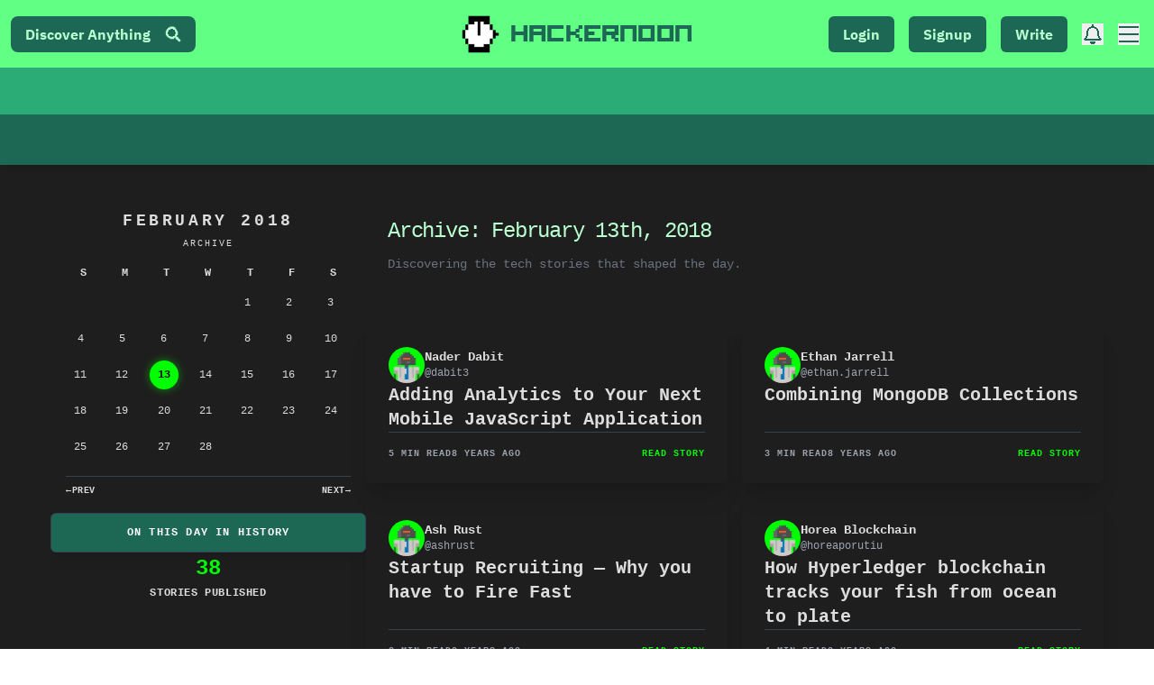

--- FILE ---
content_type: text/html; charset=utf-8
request_url: https://hackernoon.com/archives/2018/02/13
body_size: 15864
content:
<!DOCTYPE html><html lang="en"><head><meta charSet="utf-8"/><meta name="viewport" content="width=device-width"/><link rel="preload" as="image" imagesrcset="https://hackernoon.imgix.net/hn-icon.png?auto=format&amp;fit=max&amp;w=64 1x, https://hackernoon.imgix.net/hn-icon.png?auto=format&amp;fit=max&amp;w=128 2x"/><title>HackerNoon Tech Stories: 2018/02/13</title><meta name="description" content="HackerNoon, the technology education destination, published 38 tech stories on February 13th, 2018."/><meta name="next-head-count" content="5"/><link rel="preload" as="font" href="/fonts/HackerNoonFont/hackernoonv1-regular-webfont.woff2" type="font/woff2" crossorigin="anonymous"/><link rel="preconnect" href="https://fonts.googleapis.com"/><link rel="preconnect" href="https://fonts.gstatic.com" crossorigin="anonymous"/> <script async="" src="https://www.googletagmanager.com/gtag/js?id=G-ECJJ2Q2SJQ" type="c9308f1e09b6875ec8cf13ae-text/javascript"></script><script id="ga4-init" type="c9308f1e09b6875ec8cf13ae-text/javascript">
                window.dataLayer = window.dataLayer || [];
                function gtag(){dataLayer.push(arguments);}

                // Consent Mode: default to denied
                gtag('consent', 'default', {
                  'ad_storage': 'denied',
                  'analytics_storage': 'denied',
                  'ad_user_data': 'denied',
                  'ad_personalization': 'denied'
                });

                gtag('js', new Date());
                gtag('config', 'G-ECJJ2Q2SJQ');
              </script><script id="iubenda-init" type="c9308f1e09b6875ec8cf13ae-text/javascript">
                (async function () {
                  try {
                    const res = await fetch("https://geolocation-db.com/json/");
                    const data = await res.json();
                    const country = data && data.country_code;

                    const GDPR_COUNTRIES = [
                      "AT","BE","BG","HR","CY","CZ","DK","EE","FI","FR","DE","GR","HU",
                      "IE","IT","LV","LT","LU","MT","NL","PL","PT","RO","SK","SI","ES",
                      "SE","IS","LI","NO","UK","GB"
                    ];
                    var isGdpr = GDPR_COUNTRIES.indexOf(country) > -1;

                    window._iub = window._iub || [];
                    window._iub.csConfiguration = {
                      siteId: 1848357,
                      cookiePolicyId: 18778700,
                      lang: "en",
                      enableTcf: false,
                      googleAdditionalConsentMode: true,
                      banner: {
                        position: "bottom",
                        rejectButtonDisplay: true,
                        explicitWithdrawal: true,
                        customizeButtonDisplay: true,
                        acceptButtonDisplay: true,
                        showTotalNumberOfProviders: false,
                        display: isGdpr
                      }
                    };

                    var iubScript = document.createElement("script");
                    iubScript.src = "https://cdn.iubenda.com/cs/iubenda_cs.js";
                    iubScript.async = true;
                    document.head.appendChild(iubScript);

                    if (!isGdpr) {
                      gtag('consent', 'update', {
                        'ad_storage': 'granted',
                        'analytics_storage': 'granted',
                        'ad_user_data': 'granted',
                        'ad_personalization': 'granted'
                      });
                    }
                  } catch (e) {
                    console.error("Iubenda geolocation failed", e);
                  }
                })();
              </script><script id="iubenda-consent-bridge" type="c9308f1e09b6875ec8cf13ae-text/javascript">
                window.addEventListener("iubenda_consent_given", function () {
                  gtag('consent', 'update', {
                    'ad_storage': 'granted',
                    'analytics_storage': 'granted',
                    'ad_user_data': 'granted',
                    'ad_personalization': 'granted'
                  });

                  gtag('event', 'page_view', {
                    page_title: document.title,
                    page_location: location.href,
                    page_path: location.pathname + location.search
                  });
                });
              </script><link rel="preconnect" href="https://fonts.gstatic.com" crossorigin /><link rel="preload" href="/_next/static/css/c350ffa5aebe90b9.css" as="style"/><link rel="stylesheet" href="/_next/static/css/c350ffa5aebe90b9.css" data-n-g=""/><noscript data-n-css=""></noscript><script defer="" nomodule="" src="/_next/static/chunks/polyfills-c67a75d1b6f99dc8.js" type="c9308f1e09b6875ec8cf13ae-text/javascript"></script><script src="https://accounts.google.com/gsi/client" defer="" data-nscript="beforeInteractive" type="c9308f1e09b6875ec8cf13ae-text/javascript"></script><script defer="" src="/_next/static/chunks/2033.a1f1f4a03bdd42e9.js" type="c9308f1e09b6875ec8cf13ae-text/javascript"></script><script defer="" src="/_next/static/chunks/8656.bb7276a2ff466d26.js" type="c9308f1e09b6875ec8cf13ae-text/javascript"></script><script src="/_next/static/chunks/webpack-150fa1b625790743.js" defer="" type="c9308f1e09b6875ec8cf13ae-text/javascript"></script><script src="/_next/static/chunks/framework-79bce4a3a540b080.js" defer="" type="c9308f1e09b6875ec8cf13ae-text/javascript"></script><script src="/_next/static/chunks/main-87ffee5d2ac3498b.js" defer="" type="c9308f1e09b6875ec8cf13ae-text/javascript"></script><script src="/_next/static/chunks/pages/_app-e6ad4b9221c2b1ab.js" defer="" type="c9308f1e09b6875ec8cf13ae-text/javascript"></script><script src="/_next/static/chunks/75fc9c18-55217e80064ded2b.js" defer="" type="c9308f1e09b6875ec8cf13ae-text/javascript"></script><script src="/_next/static/chunks/3207-cad62c573ca3c405.js" defer="" type="c9308f1e09b6875ec8cf13ae-text/javascript"></script><script src="/_next/static/chunks/pages/archives/%5Byear%5D/%5Bmonth%5D/%5Bday%5D-d08b2a0dd2b9dbcb.js" defer="" type="c9308f1e09b6875ec8cf13ae-text/javascript"></script><script src="/_next/static/_N0D3ous2Jgxk0Ql8Xels/_buildManifest.js" defer="" type="c9308f1e09b6875ec8cf13ae-text/javascript"></script><script src="/_next/static/_N0D3ous2Jgxk0Ql8Xels/_ssgManifest.js" defer="" type="c9308f1e09b6875ec8cf13ae-text/javascript"></script><style data-styled="" data-styled-version="5.3.11"></style><style data-href="https://fonts.googleapis.com/css2?family=IBM+Plex+Mono:wght@400;700&family=IBM+Plex+Sans:wght@400;700&family=Inter:wght@400;600;900&display=swap">@font-face{font-family:'IBM Plex Mono';font-style:normal;font-weight:400;font-display:swap;src:url(https://fonts.gstatic.com/l/font?kit=-F63fjptAgt5VM-kVkqdyU8n5is&skey=b40c83751ce1954d&v=v20) format('woff')}@font-face{font-family:'IBM Plex Mono';font-style:normal;font-weight:700;font-display:swap;src:url(https://fonts.gstatic.com/l/font?kit=-F6qfjptAgt5VM-kVkqdyU8n3pQP8lQ&skey=bdce5c587d610a04&v=v20) format('woff')}@font-face{font-family:'IBM Plex Sans';font-style:normal;font-weight:400;font-stretch:normal;font-display:swap;src:url(https://fonts.gstatic.com/l/font?kit=zYXGKVElMYYaJe8bpLHnCwDKr932-G7dytD-Dmu1swZSAXcomDVmadSD6llzAw&skey=db4d85f0f9937532&v=v23) format('woff')}@font-face{font-family:'IBM Plex Sans';font-style:normal;font-weight:700;font-stretch:normal;font-display:swap;src:url(https://fonts.gstatic.com/l/font?kit=zYXGKVElMYYaJe8bpLHnCwDKr932-G7dytD-Dmu1swZSAXcomDVmadSDDV5zAw&skey=db4d85f0f9937532&v=v23) format('woff')}@font-face{font-family:'Inter';font-style:normal;font-weight:400;font-display:swap;src:url(https://fonts.gstatic.com/l/font?kit=UcCO3FwrK3iLTeHuS_nVMrMxCp50SjIw2boKoduKmMEVuLyfMZs&skey=c491285d6722e4fa&v=v20) format('woff')}@font-face{font-family:'Inter';font-style:normal;font-weight:600;font-display:swap;src:url(https://fonts.gstatic.com/l/font?kit=UcCO3FwrK3iLTeHuS_nVMrMxCp50SjIw2boKoduKmMEVuGKYMZs&skey=c491285d6722e4fa&v=v20) format('woff')}@font-face{font-family:'Inter';font-style:normal;font-weight:900;font-display:swap;src:url(https://fonts.gstatic.com/l/font?kit=UcCO3FwrK3iLTeHuS_nVMrMxCp50SjIw2boKoduKmMEVuBWYMZs&skey=c491285d6722e4fa&v=v20) format('woff')}@font-face{font-family:'IBM Plex Mono';font-style:normal;font-weight:400;font-display:swap;src:url(https://fonts.gstatic.com/s/ibmplexmono/v20/-F63fjptAgt5VM-kVkqdyU8n1iIq131nj-otFQ.woff2) format('woff2');unicode-range:U+0460-052F,U+1C80-1C8A,U+20B4,U+2DE0-2DFF,U+A640-A69F,U+FE2E-FE2F}@font-face{font-family:'IBM Plex Mono';font-style:normal;font-weight:400;font-display:swap;src:url(https://fonts.gstatic.com/s/ibmplexmono/v20/-F63fjptAgt5VM-kVkqdyU8n1isq131nj-otFQ.woff2) format('woff2');unicode-range:U+0301,U+0400-045F,U+0490-0491,U+04B0-04B1,U+2116}@font-face{font-family:'IBM Plex Mono';font-style:normal;font-weight:400;font-display:swap;src:url(https://fonts.gstatic.com/s/ibmplexmono/v20/-F63fjptAgt5VM-kVkqdyU8n1iAq131nj-otFQ.woff2) format('woff2');unicode-range:U+0102-0103,U+0110-0111,U+0128-0129,U+0168-0169,U+01A0-01A1,U+01AF-01B0,U+0300-0301,U+0303-0304,U+0308-0309,U+0323,U+0329,U+1EA0-1EF9,U+20AB}@font-face{font-family:'IBM Plex Mono';font-style:normal;font-weight:400;font-display:swap;src:url(https://fonts.gstatic.com/s/ibmplexmono/v20/-F63fjptAgt5VM-kVkqdyU8n1iEq131nj-otFQ.woff2) format('woff2');unicode-range:U+0100-02BA,U+02BD-02C5,U+02C7-02CC,U+02CE-02D7,U+02DD-02FF,U+0304,U+0308,U+0329,U+1D00-1DBF,U+1E00-1E9F,U+1EF2-1EFF,U+2020,U+20A0-20AB,U+20AD-20C0,U+2113,U+2C60-2C7F,U+A720-A7FF}@font-face{font-family:'IBM Plex Mono';font-style:normal;font-weight:400;font-display:swap;src:url(https://fonts.gstatic.com/s/ibmplexmono/v20/-F63fjptAgt5VM-kVkqdyU8n1i8q131nj-o.woff2) format('woff2');unicode-range:U+0000-00FF,U+0131,U+0152-0153,U+02BB-02BC,U+02C6,U+02DA,U+02DC,U+0304,U+0308,U+0329,U+2000-206F,U+20AC,U+2122,U+2191,U+2193,U+2212,U+2215,U+FEFF,U+FFFD}@font-face{font-family:'IBM Plex Mono';font-style:normal;font-weight:700;font-display:swap;src:url(https://fonts.gstatic.com/s/ibmplexmono/v20/-F6qfjptAgt5VM-kVkqdyU8n3pQPwl1FgsAXHNlYzg.woff2) format('woff2');unicode-range:U+0460-052F,U+1C80-1C8A,U+20B4,U+2DE0-2DFF,U+A640-A69F,U+FE2E-FE2F}@font-face{font-family:'IBM Plex Mono';font-style:normal;font-weight:700;font-display:swap;src:url(https://fonts.gstatic.com/s/ibmplexmono/v20/-F6qfjptAgt5VM-kVkqdyU8n3pQPwlRFgsAXHNlYzg.woff2) format('woff2');unicode-range:U+0301,U+0400-045F,U+0490-0491,U+04B0-04B1,U+2116}@font-face{font-family:'IBM Plex Mono';font-style:normal;font-weight:700;font-display:swap;src:url(https://fonts.gstatic.com/s/ibmplexmono/v20/-F6qfjptAgt5VM-kVkqdyU8n3pQPwl9FgsAXHNlYzg.woff2) format('woff2');unicode-range:U+0102-0103,U+0110-0111,U+0128-0129,U+0168-0169,U+01A0-01A1,U+01AF-01B0,U+0300-0301,U+0303-0304,U+0308-0309,U+0323,U+0329,U+1EA0-1EF9,U+20AB}@font-face{font-family:'IBM Plex Mono';font-style:normal;font-weight:700;font-display:swap;src:url(https://fonts.gstatic.com/s/ibmplexmono/v20/-F6qfjptAgt5VM-kVkqdyU8n3pQPwl5FgsAXHNlYzg.woff2) format('woff2');unicode-range:U+0100-02BA,U+02BD-02C5,U+02C7-02CC,U+02CE-02D7,U+02DD-02FF,U+0304,U+0308,U+0329,U+1D00-1DBF,U+1E00-1E9F,U+1EF2-1EFF,U+2020,U+20A0-20AB,U+20AD-20C0,U+2113,U+2C60-2C7F,U+A720-A7FF}@font-face{font-family:'IBM Plex Mono';font-style:normal;font-weight:700;font-display:swap;src:url(https://fonts.gstatic.com/s/ibmplexmono/v20/-F6qfjptAgt5VM-kVkqdyU8n3pQPwlBFgsAXHNk.woff2) format('woff2');unicode-range:U+0000-00FF,U+0131,U+0152-0153,U+02BB-02BC,U+02C6,U+02DA,U+02DC,U+0304,U+0308,U+0329,U+2000-206F,U+20AC,U+2122,U+2191,U+2193,U+2212,U+2215,U+FEFF,U+FFFD}@font-face{font-family:'IBM Plex Sans';font-style:normal;font-weight:400;font-stretch:100%;font-display:swap;src:url(https://fonts.gstatic.com/s/ibmplexsans/v23/zYXzKVElMYYaJe8bpLHnCwDKr932-G7dytD-Dmu1syxTKYbSB4ZhRNU.woff2) format('woff2');unicode-range:U+0460-052F,U+1C80-1C8A,U+20B4,U+2DE0-2DFF,U+A640-A69F,U+FE2E-FE2F}@font-face{font-family:'IBM Plex Sans';font-style:normal;font-weight:400;font-stretch:100%;font-display:swap;src:url(https://fonts.gstatic.com/s/ibmplexsans/v23/zYXzKVElMYYaJe8bpLHnCwDKr932-G7dytD-Dmu1syxaKYbSB4ZhRNU.woff2) format('woff2');unicode-range:U+0301,U+0400-045F,U+0490-0491,U+04B0-04B1,U+2116}@font-face{font-family:'IBM Plex Sans';font-style:normal;font-weight:400;font-stretch:100%;font-display:swap;src:url(https://fonts.gstatic.com/s/ibmplexsans/v23/zYXzKVElMYYaJe8bpLHnCwDKr932-G7dytD-Dmu1syxdKYbSB4ZhRNU.woff2) format('woff2');unicode-range:U+0370-0377,U+037A-037F,U+0384-038A,U+038C,U+038E-03A1,U+03A3-03FF}@font-face{font-family:'IBM Plex Sans';font-style:normal;font-weight:400;font-stretch:100%;font-display:swap;src:url(https://fonts.gstatic.com/s/ibmplexsans/v23/zYXzKVElMYYaJe8bpLHnCwDKr932-G7dytD-Dmu1syxRKYbSB4ZhRNU.woff2) format('woff2');unicode-range:U+0102-0103,U+0110-0111,U+0128-0129,U+0168-0169,U+01A0-01A1,U+01AF-01B0,U+0300-0301,U+0303-0304,U+0308-0309,U+0323,U+0329,U+1EA0-1EF9,U+20AB}@font-face{font-family:'IBM Plex Sans';font-style:normal;font-weight:400;font-stretch:100%;font-display:swap;src:url(https://fonts.gstatic.com/s/ibmplexsans/v23/zYXzKVElMYYaJe8bpLHnCwDKr932-G7dytD-Dmu1syxQKYbSB4ZhRNU.woff2) format('woff2');unicode-range:U+0100-02BA,U+02BD-02C5,U+02C7-02CC,U+02CE-02D7,U+02DD-02FF,U+0304,U+0308,U+0329,U+1D00-1DBF,U+1E00-1E9F,U+1EF2-1EFF,U+2020,U+20A0-20AB,U+20AD-20C0,U+2113,U+2C60-2C7F,U+A720-A7FF}@font-face{font-family:'IBM Plex Sans';font-style:normal;font-weight:400;font-stretch:100%;font-display:swap;src:url(https://fonts.gstatic.com/s/ibmplexsans/v23/zYXzKVElMYYaJe8bpLHnCwDKr932-G7dytD-Dmu1syxeKYbSB4Zh.woff2) format('woff2');unicode-range:U+0000-00FF,U+0131,U+0152-0153,U+02BB-02BC,U+02C6,U+02DA,U+02DC,U+0304,U+0308,U+0329,U+2000-206F,U+20AC,U+2122,U+2191,U+2193,U+2212,U+2215,U+FEFF,U+FFFD}@font-face{font-family:'IBM Plex Sans';font-style:normal;font-weight:700;font-stretch:100%;font-display:swap;src:url(https://fonts.gstatic.com/s/ibmplexsans/v23/zYXzKVElMYYaJe8bpLHnCwDKr932-G7dytD-Dmu1syxTKYbSB4ZhRNU.woff2) format('woff2');unicode-range:U+0460-052F,U+1C80-1C8A,U+20B4,U+2DE0-2DFF,U+A640-A69F,U+FE2E-FE2F}@font-face{font-family:'IBM Plex Sans';font-style:normal;font-weight:700;font-stretch:100%;font-display:swap;src:url(https://fonts.gstatic.com/s/ibmplexsans/v23/zYXzKVElMYYaJe8bpLHnCwDKr932-G7dytD-Dmu1syxaKYbSB4ZhRNU.woff2) format('woff2');unicode-range:U+0301,U+0400-045F,U+0490-0491,U+04B0-04B1,U+2116}@font-face{font-family:'IBM Plex Sans';font-style:normal;font-weight:700;font-stretch:100%;font-display:swap;src:url(https://fonts.gstatic.com/s/ibmplexsans/v23/zYXzKVElMYYaJe8bpLHnCwDKr932-G7dytD-Dmu1syxdKYbSB4ZhRNU.woff2) format('woff2');unicode-range:U+0370-0377,U+037A-037F,U+0384-038A,U+038C,U+038E-03A1,U+03A3-03FF}@font-face{font-family:'IBM Plex Sans';font-style:normal;font-weight:700;font-stretch:100%;font-display:swap;src:url(https://fonts.gstatic.com/s/ibmplexsans/v23/zYXzKVElMYYaJe8bpLHnCwDKr932-G7dytD-Dmu1syxRKYbSB4ZhRNU.woff2) format('woff2');unicode-range:U+0102-0103,U+0110-0111,U+0128-0129,U+0168-0169,U+01A0-01A1,U+01AF-01B0,U+0300-0301,U+0303-0304,U+0308-0309,U+0323,U+0329,U+1EA0-1EF9,U+20AB}@font-face{font-family:'IBM Plex Sans';font-style:normal;font-weight:700;font-stretch:100%;font-display:swap;src:url(https://fonts.gstatic.com/s/ibmplexsans/v23/zYXzKVElMYYaJe8bpLHnCwDKr932-G7dytD-Dmu1syxQKYbSB4ZhRNU.woff2) format('woff2');unicode-range:U+0100-02BA,U+02BD-02C5,U+02C7-02CC,U+02CE-02D7,U+02DD-02FF,U+0304,U+0308,U+0329,U+1D00-1DBF,U+1E00-1E9F,U+1EF2-1EFF,U+2020,U+20A0-20AB,U+20AD-20C0,U+2113,U+2C60-2C7F,U+A720-A7FF}@font-face{font-family:'IBM Plex Sans';font-style:normal;font-weight:700;font-stretch:100%;font-display:swap;src:url(https://fonts.gstatic.com/s/ibmplexsans/v23/zYXzKVElMYYaJe8bpLHnCwDKr932-G7dytD-Dmu1syxeKYbSB4Zh.woff2) format('woff2');unicode-range:U+0000-00FF,U+0131,U+0152-0153,U+02BB-02BC,U+02C6,U+02DA,U+02DC,U+0304,U+0308,U+0329,U+2000-206F,U+20AC,U+2122,U+2191,U+2193,U+2212,U+2215,U+FEFF,U+FFFD}@font-face{font-family:'Inter';font-style:normal;font-weight:400;font-display:swap;src:url(https://fonts.gstatic.com/s/inter/v20/UcC73FwrK3iLTeHuS_nVMrMxCp50SjIa2JL7W0Q5n-wU.woff2) format('woff2');unicode-range:U+0460-052F,U+1C80-1C8A,U+20B4,U+2DE0-2DFF,U+A640-A69F,U+FE2E-FE2F}@font-face{font-family:'Inter';font-style:normal;font-weight:400;font-display:swap;src:url(https://fonts.gstatic.com/s/inter/v20/UcC73FwrK3iLTeHuS_nVMrMxCp50SjIa0ZL7W0Q5n-wU.woff2) format('woff2');unicode-range:U+0301,U+0400-045F,U+0490-0491,U+04B0-04B1,U+2116}@font-face{font-family:'Inter';font-style:normal;font-weight:400;font-display:swap;src:url(https://fonts.gstatic.com/s/inter/v20/UcC73FwrK3iLTeHuS_nVMrMxCp50SjIa2ZL7W0Q5n-wU.woff2) format('woff2');unicode-range:U+1F00-1FFF}@font-face{font-family:'Inter';font-style:normal;font-weight:400;font-display:swap;src:url(https://fonts.gstatic.com/s/inter/v20/UcC73FwrK3iLTeHuS_nVMrMxCp50SjIa1pL7W0Q5n-wU.woff2) format('woff2');unicode-range:U+0370-0377,U+037A-037F,U+0384-038A,U+038C,U+038E-03A1,U+03A3-03FF}@font-face{font-family:'Inter';font-style:normal;font-weight:400;font-display:swap;src:url(https://fonts.gstatic.com/s/inter/v20/UcC73FwrK3iLTeHuS_nVMrMxCp50SjIa2pL7W0Q5n-wU.woff2) format('woff2');unicode-range:U+0102-0103,U+0110-0111,U+0128-0129,U+0168-0169,U+01A0-01A1,U+01AF-01B0,U+0300-0301,U+0303-0304,U+0308-0309,U+0323,U+0329,U+1EA0-1EF9,U+20AB}@font-face{font-family:'Inter';font-style:normal;font-weight:400;font-display:swap;src:url(https://fonts.gstatic.com/s/inter/v20/UcC73FwrK3iLTeHuS_nVMrMxCp50SjIa25L7W0Q5n-wU.woff2) format('woff2');unicode-range:U+0100-02BA,U+02BD-02C5,U+02C7-02CC,U+02CE-02D7,U+02DD-02FF,U+0304,U+0308,U+0329,U+1D00-1DBF,U+1E00-1E9F,U+1EF2-1EFF,U+2020,U+20A0-20AB,U+20AD-20C0,U+2113,U+2C60-2C7F,U+A720-A7FF}@font-face{font-family:'Inter';font-style:normal;font-weight:400;font-display:swap;src:url(https://fonts.gstatic.com/s/inter/v20/UcC73FwrK3iLTeHuS_nVMrMxCp50SjIa1ZL7W0Q5nw.woff2) format('woff2');unicode-range:U+0000-00FF,U+0131,U+0152-0153,U+02BB-02BC,U+02C6,U+02DA,U+02DC,U+0304,U+0308,U+0329,U+2000-206F,U+20AC,U+2122,U+2191,U+2193,U+2212,U+2215,U+FEFF,U+FFFD}@font-face{font-family:'Inter';font-style:normal;font-weight:600;font-display:swap;src:url(https://fonts.gstatic.com/s/inter/v20/UcC73FwrK3iLTeHuS_nVMrMxCp50SjIa2JL7W0Q5n-wU.woff2) format('woff2');unicode-range:U+0460-052F,U+1C80-1C8A,U+20B4,U+2DE0-2DFF,U+A640-A69F,U+FE2E-FE2F}@font-face{font-family:'Inter';font-style:normal;font-weight:600;font-display:swap;src:url(https://fonts.gstatic.com/s/inter/v20/UcC73FwrK3iLTeHuS_nVMrMxCp50SjIa0ZL7W0Q5n-wU.woff2) format('woff2');unicode-range:U+0301,U+0400-045F,U+0490-0491,U+04B0-04B1,U+2116}@font-face{font-family:'Inter';font-style:normal;font-weight:600;font-display:swap;src:url(https://fonts.gstatic.com/s/inter/v20/UcC73FwrK3iLTeHuS_nVMrMxCp50SjIa2ZL7W0Q5n-wU.woff2) format('woff2');unicode-range:U+1F00-1FFF}@font-face{font-family:'Inter';font-style:normal;font-weight:600;font-display:swap;src:url(https://fonts.gstatic.com/s/inter/v20/UcC73FwrK3iLTeHuS_nVMrMxCp50SjIa1pL7W0Q5n-wU.woff2) format('woff2');unicode-range:U+0370-0377,U+037A-037F,U+0384-038A,U+038C,U+038E-03A1,U+03A3-03FF}@font-face{font-family:'Inter';font-style:normal;font-weight:600;font-display:swap;src:url(https://fonts.gstatic.com/s/inter/v20/UcC73FwrK3iLTeHuS_nVMrMxCp50SjIa2pL7W0Q5n-wU.woff2) format('woff2');unicode-range:U+0102-0103,U+0110-0111,U+0128-0129,U+0168-0169,U+01A0-01A1,U+01AF-01B0,U+0300-0301,U+0303-0304,U+0308-0309,U+0323,U+0329,U+1EA0-1EF9,U+20AB}@font-face{font-family:'Inter';font-style:normal;font-weight:600;font-display:swap;src:url(https://fonts.gstatic.com/s/inter/v20/UcC73FwrK3iLTeHuS_nVMrMxCp50SjIa25L7W0Q5n-wU.woff2) format('woff2');unicode-range:U+0100-02BA,U+02BD-02C5,U+02C7-02CC,U+02CE-02D7,U+02DD-02FF,U+0304,U+0308,U+0329,U+1D00-1DBF,U+1E00-1E9F,U+1EF2-1EFF,U+2020,U+20A0-20AB,U+20AD-20C0,U+2113,U+2C60-2C7F,U+A720-A7FF}@font-face{font-family:'Inter';font-style:normal;font-weight:600;font-display:swap;src:url(https://fonts.gstatic.com/s/inter/v20/UcC73FwrK3iLTeHuS_nVMrMxCp50SjIa1ZL7W0Q5nw.woff2) format('woff2');unicode-range:U+0000-00FF,U+0131,U+0152-0153,U+02BB-02BC,U+02C6,U+02DA,U+02DC,U+0304,U+0308,U+0329,U+2000-206F,U+20AC,U+2122,U+2191,U+2193,U+2212,U+2215,U+FEFF,U+FFFD}@font-face{font-family:'Inter';font-style:normal;font-weight:900;font-display:swap;src:url(https://fonts.gstatic.com/s/inter/v20/UcC73FwrK3iLTeHuS_nVMrMxCp50SjIa2JL7W0Q5n-wU.woff2) format('woff2');unicode-range:U+0460-052F,U+1C80-1C8A,U+20B4,U+2DE0-2DFF,U+A640-A69F,U+FE2E-FE2F}@font-face{font-family:'Inter';font-style:normal;font-weight:900;font-display:swap;src:url(https://fonts.gstatic.com/s/inter/v20/UcC73FwrK3iLTeHuS_nVMrMxCp50SjIa0ZL7W0Q5n-wU.woff2) format('woff2');unicode-range:U+0301,U+0400-045F,U+0490-0491,U+04B0-04B1,U+2116}@font-face{font-family:'Inter';font-style:normal;font-weight:900;font-display:swap;src:url(https://fonts.gstatic.com/s/inter/v20/UcC73FwrK3iLTeHuS_nVMrMxCp50SjIa2ZL7W0Q5n-wU.woff2) format('woff2');unicode-range:U+1F00-1FFF}@font-face{font-family:'Inter';font-style:normal;font-weight:900;font-display:swap;src:url(https://fonts.gstatic.com/s/inter/v20/UcC73FwrK3iLTeHuS_nVMrMxCp50SjIa1pL7W0Q5n-wU.woff2) format('woff2');unicode-range:U+0370-0377,U+037A-037F,U+0384-038A,U+038C,U+038E-03A1,U+03A3-03FF}@font-face{font-family:'Inter';font-style:normal;font-weight:900;font-display:swap;src:url(https://fonts.gstatic.com/s/inter/v20/UcC73FwrK3iLTeHuS_nVMrMxCp50SjIa2pL7W0Q5n-wU.woff2) format('woff2');unicode-range:U+0102-0103,U+0110-0111,U+0128-0129,U+0168-0169,U+01A0-01A1,U+01AF-01B0,U+0300-0301,U+0303-0304,U+0308-0309,U+0323,U+0329,U+1EA0-1EF9,U+20AB}@font-face{font-family:'Inter';font-style:normal;font-weight:900;font-display:swap;src:url(https://fonts.gstatic.com/s/inter/v20/UcC73FwrK3iLTeHuS_nVMrMxCp50SjIa25L7W0Q5n-wU.woff2) format('woff2');unicode-range:U+0100-02BA,U+02BD-02C5,U+02C7-02CC,U+02CE-02D7,U+02DD-02FF,U+0304,U+0308,U+0329,U+1D00-1DBF,U+1E00-1E9F,U+1EF2-1EFF,U+2020,U+20A0-20AB,U+20AD-20C0,U+2113,U+2C60-2C7F,U+A720-A7FF}@font-face{font-family:'Inter';font-style:normal;font-weight:900;font-display:swap;src:url(https://fonts.gstatic.com/s/inter/v20/UcC73FwrK3iLTeHuS_nVMrMxCp50SjIa1ZL7W0Q5nw.woff2) format('woff2');unicode-range:U+0000-00FF,U+0131,U+0152-0153,U+02BB-02BC,U+02C6,U+02DA,U+02DC,U+0304,U+0308,U+0329,U+2000-206F,U+20AC,U+2122,U+2191,U+2193,U+2212,U+2215,U+FEFF,U+FFFD}</style></head><body><div id="__next" data-reactroot=""><div class="bg-light text-lightText font-[ibm-plex-mono]"><main><header class=" font-[ibm-plex-sans] h-[88px] sm:h-[131px]  fixed top-0 left-0 w-full z-50 transition-all duration-500 ease-in-out translate-y-0 "><div class="flex items-center justify-between bg-primary  lg:navbar h-[50px] sm:min-h-[75px] transition-all duration-100 shadow-md  w-full"><div class="hidden lg:flex navbar-start h-full items-center ml-1"><button class="flex items-center hover:scale-[1.01] justify-center rounded-lg text-base px-4 font-bold py-2 border-none bg-primary-content text-primaryContentText">Discover Anything<i class="hn hn-search text-lg ml-4 text-primaryContentText "></i></button></div><div class="nav-start lg:navbar-center ml-3 lg:ml-0"><a href="/" class="relative z-10 flex items-center space-x-2 hover:scale-[1.02]"><div class="w-[35px] h-[35px] sm:w-[50px] sm:h-[50px] rounded p-1 bg-hnLogo"><span style="box-sizing:border-box;display:inline-block;overflow:hidden;width:initial;height:initial;background:none;opacity:1;border:0;margin:0;padding:0;position:relative;max-width:100%"><span style="box-sizing:border-box;display:block;width:initial;height:initial;background:none;opacity:1;border:0;margin:0;padding:0;max-width:100%"><img style="display:block;max-width:100%;width:initial;height:initial;background:none;opacity:1;border:0;margin:0;padding:0" alt="" aria-hidden="true" src="data:image/svg+xml,%3csvg%20xmlns=%27http://www.w3.org/2000/svg%27%20version=%271.1%27%20width=%2750%27%20height=%2750%27/%3e"/></span><img alt="Hackernoon logo" srcSet="https://hackernoon.imgix.net/hn-icon.png?auto=format&amp;fit=max&amp;w=64 1x, https://hackernoon.imgix.net/hn-icon.png?auto=format&amp;fit=max&amp;w=128 2x" src="https://hackernoon.imgix.net/hn-icon.png?auto=format&amp;fit=max&amp;w=128" decoding="async" data-nimg="intrinsic" class="" style="position:absolute;top:0;left:0;bottom:0;right:0;box-sizing:border-box;padding:0;border:none;margin:auto;display:block;width:0;height:0;min-width:100%;max-width:100%;min-height:100%;max-height:100%"/></span></div><span class="font-[HackerNoon] text-lg sm:text-2xl font-bold text-primary-content  tracking-wider hidden xs:block">Hackernoon</span></a></div><div class="navbar-end h-full flex items-center min-w-[100px] lg:min-w-[200px] space-x-4 mr-2"><div class=" h-[40px] flex items-center justify-center"></div><div class="hidden sm:flex space-x-4 "><button class="px-4 font-bold text-base py-1 sm:py-2 bg-primary-content text-primaryContentText rounded-md transition-all duration-300">Signup</button><a href="/new" class="px-4 hover:scale-105 font-bold text-base py-2 bg-primary-content text-primaryContentText rounded-md ">Write</a></div><button class="btn border-none p-0 m-0 lg:hidden bg-transparent hover:bg-transparent text-primary-content hover:scale-110"><i class="hn hn-search text-xl mr-2 "></i></button><button class="lg:flex hidden items-center hover:scale-110 text-primary-content"><i width="20" class="hn hn-bell text-2xl w-4 h-4 sm:w-6 sm:h-6"></i></button><button class="flex items-center hover:scale-110 text-primary-content"><i class="hn hn-bars text-2xl text-primary-content"></i></button></div></div><div class="z-20 hidden lg:block h-[52px] transition-all duration-500 ease-in-out"><nav class="h-[52px] bg-secondary animate-pulse"></nav></div><div class=" shadow-md flex items-center "><div class="bg-accent text-accent-content flex items-center h-[38px] sm:min-h-[56px]  font-[ibm-plex-sans] w-full  relative z-10 opacity-100"><div class="h-[48px] bg-[transparent] animate-pulse"></div></div></div></header><div class="transition-all duration-200 pt-[88px] sm:pt-[131px] lg:pt-[183px]"><div data-rht-toaster="" style="position:fixed;z-index:9999;top:16px;left:16px;right:16px;bottom:16px;pointer-events:none"></div><div class="max-w-[1200px] mx-auto px-4 py-8 font-mono"><div class="flex flex-col lg:flex-row gap-12 items-start"><div class="w-full lg:w-auto flex flex-col items-center shrink-0 gap-3 lg:sticky lg:top-52 lg:max-h-[calc(100vh-120px)] lg:overflow-y-auto hide-scrollbar"><div class="bg-panelAccent text-panelAccentTxt rounded-md p-4 w-[350px] flex flex-col items-center max-sm:w-[310px] font-mono shadow-xl border border-transparent hover:border-[#00ff00]/30 transition-all duration-300"><div class="text-center mb-4"><h2 class="text-lg font-bold text-panelAccentTxt tracking-[0.2em] uppercase">February 2018</h2><p class="text-[10px] text-panelAccentTxt mt-1 tracking-[0.2em] uppercase">Archive</p></div><div class="grid grid-cols-7 gap-y-2 gap-x-2 w-full mb-4"><div class="text-center text-xs font-bold text-panelAccentTxt">S</div><div class="text-center text-xs font-bold text-panelAccentTxt">M</div><div class="text-center text-xs font-bold text-panelAccentTxt">T</div><div class="text-center text-xs font-bold text-panelAccentTxt">W</div><div class="text-center text-xs font-bold text-panelAccentTxt">T</div><div class="text-center text-xs font-bold text-panelAccentTxt">F</div><div class="text-center text-xs font-bold text-panelAccentTxt">S</div><div></div><div></div><div></div><div></div><a class="
                        flex items-center justify-center w-8 h-8 text-xs transition-all duration-200
                        text-panelAccentTxt hover:text-[#00ff00] hover:bg-gray-700/50 rounded-full
                    " href="/archives/2018/02/01">1</a><a class="
                        flex items-center justify-center w-8 h-8 text-xs transition-all duration-200
                        text-panelAccentTxt hover:text-[#00ff00] hover:bg-gray-700/50 rounded-full
                    " href="/archives/2018/02/02">2</a><a class="
                        flex items-center justify-center w-8 h-8 text-xs transition-all duration-200
                        text-panelAccentTxt hover:text-[#00ff00] hover:bg-gray-700/50 rounded-full
                    " href="/archives/2018/02/03">3</a><a class="
                        flex items-center justify-center w-8 h-8 text-xs transition-all duration-200
                        text-panelAccentTxt hover:text-[#00ff00] hover:bg-gray-700/50 rounded-full
                    " href="/archives/2018/02/04">4</a><a class="
                        flex items-center justify-center w-8 h-8 text-xs transition-all duration-200
                        text-panelAccentTxt hover:text-[#00ff00] hover:bg-gray-700/50 rounded-full
                    " href="/archives/2018/02/05">5</a><a class="
                        flex items-center justify-center w-8 h-8 text-xs transition-all duration-200
                        text-panelAccentTxt hover:text-[#00ff00] hover:bg-gray-700/50 rounded-full
                    " href="/archives/2018/02/06">6</a><a class="
                        flex items-center justify-center w-8 h-8 text-xs transition-all duration-200
                        text-panelAccentTxt hover:text-[#00ff00] hover:bg-gray-700/50 rounded-full
                    " href="/archives/2018/02/07">7</a><a class="
                        flex items-center justify-center w-8 h-8 text-xs transition-all duration-200
                        text-panelAccentTxt hover:text-[#00ff00] hover:bg-gray-700/50 rounded-full
                    " href="/archives/2018/02/08">8</a><a class="
                        flex items-center justify-center w-8 h-8 text-xs transition-all duration-200
                        text-panelAccentTxt hover:text-[#00ff00] hover:bg-gray-700/50 rounded-full
                    " href="/archives/2018/02/09">9</a><a class="
                        flex items-center justify-center w-8 h-8 text-xs transition-all duration-200
                        text-panelAccentTxt hover:text-[#00ff00] hover:bg-gray-700/50 rounded-full
                    " href="/archives/2018/02/10">10</a><a class="
                        flex items-center justify-center w-8 h-8 text-xs transition-all duration-200
                        text-panelAccentTxt hover:text-[#00ff00] hover:bg-gray-700/50 rounded-full
                    " href="/archives/2018/02/11">11</a><a class="
                        flex items-center justify-center w-8 h-8 text-xs transition-all duration-200
                        text-panelAccentTxt hover:text-[#00ff00] hover:bg-gray-700/50 rounded-full
                    " href="/archives/2018/02/12">12</a><a class="
                        flex items-center justify-center w-8 h-8 text-xs transition-all duration-200
                        bg-[#00ff00] text-black rounded-full font-bold shadow-[0_0_10px_rgba(0,255,0,0.5)]
                    " href="/archives/2018/02/13">13</a><a class="
                        flex items-center justify-center w-8 h-8 text-xs transition-all duration-200
                        text-panelAccentTxt hover:text-[#00ff00] hover:bg-gray-700/50 rounded-full
                    " href="/archives/2018/02/14">14</a><a class="
                        flex items-center justify-center w-8 h-8 text-xs transition-all duration-200
                        text-panelAccentTxt hover:text-[#00ff00] hover:bg-gray-700/50 rounded-full
                    " href="/archives/2018/02/15">15</a><a class="
                        flex items-center justify-center w-8 h-8 text-xs transition-all duration-200
                        text-panelAccentTxt hover:text-[#00ff00] hover:bg-gray-700/50 rounded-full
                    " href="/archives/2018/02/16">16</a><a class="
                        flex items-center justify-center w-8 h-8 text-xs transition-all duration-200
                        text-panelAccentTxt hover:text-[#00ff00] hover:bg-gray-700/50 rounded-full
                    " href="/archives/2018/02/17">17</a><a class="
                        flex items-center justify-center w-8 h-8 text-xs transition-all duration-200
                        text-panelAccentTxt hover:text-[#00ff00] hover:bg-gray-700/50 rounded-full
                    " href="/archives/2018/02/18">18</a><a class="
                        flex items-center justify-center w-8 h-8 text-xs transition-all duration-200
                        text-panelAccentTxt hover:text-[#00ff00] hover:bg-gray-700/50 rounded-full
                    " href="/archives/2018/02/19">19</a><a class="
                        flex items-center justify-center w-8 h-8 text-xs transition-all duration-200
                        text-panelAccentTxt hover:text-[#00ff00] hover:bg-gray-700/50 rounded-full
                    " href="/archives/2018/02/20">20</a><a class="
                        flex items-center justify-center w-8 h-8 text-xs transition-all duration-200
                        text-panelAccentTxt hover:text-[#00ff00] hover:bg-gray-700/50 rounded-full
                    " href="/archives/2018/02/21">21</a><a class="
                        flex items-center justify-center w-8 h-8 text-xs transition-all duration-200
                        text-panelAccentTxt hover:text-[#00ff00] hover:bg-gray-700/50 rounded-full
                    " href="/archives/2018/02/22">22</a><a class="
                        flex items-center justify-center w-8 h-8 text-xs transition-all duration-200
                        text-panelAccentTxt hover:text-[#00ff00] hover:bg-gray-700/50 rounded-full
                    " href="/archives/2018/02/23">23</a><a class="
                        flex items-center justify-center w-8 h-8 text-xs transition-all duration-200
                        text-panelAccentTxt hover:text-[#00ff00] hover:bg-gray-700/50 rounded-full
                    " href="/archives/2018/02/24">24</a><a class="
                        flex items-center justify-center w-8 h-8 text-xs transition-all duration-200
                        text-panelAccentTxt hover:text-[#00ff00] hover:bg-gray-700/50 rounded-full
                    " href="/archives/2018/02/25">25</a><a class="
                        flex items-center justify-center w-8 h-8 text-xs transition-all duration-200
                        text-panelAccentTxt hover:text-[#00ff00] hover:bg-gray-700/50 rounded-full
                    " href="/archives/2018/02/26">26</a><a class="
                        flex items-center justify-center w-8 h-8 text-xs transition-all duration-200
                        text-panelAccentTxt hover:text-[#00ff00] hover:bg-gray-700/50 rounded-full
                    " href="/archives/2018/02/27">27</a><a class="
                        flex items-center justify-center w-8 h-8 text-xs transition-all duration-200
                        text-panelAccentTxt hover:text-[#00ff00] hover:bg-gray-700/50 rounded-full
                    " href="/archives/2018/02/28">28</a></div><div class="flex justify-start w-full border-t border-gray-700 pt-2"><a class="text-[10px] font-bold text-panelAccentTxt hover:text-[#00ff00] flex items-center gap-1 uppercase tracking-wider transition-colors" href="/archives/2018/01/01"><span>←</span> Prev</a><div class="flex-grow"></div><a class="text-[10px] font-bold text-panelAccentTxt hover:text-[#00ff00] flex items-center gap-1 uppercase tracking-wider transition-colors" href="/archives/2018/03/01">Next <span>→</span></a></div></div><div class="w-[350px]"><a href="/on-this-day/02/13" class=" block w-full px-6 py-3 rounded-md bg-primary-content border border-gray-700 text-center font-bold text-white text-xs uppercase tracking-[0.1em] hover:bg-[#00ff00] hover:text-black hover:border-transparent transition-all duration-300 shadow-lg ">On This Day In History</a></div><div class="w-full max-w-[350px] text-center"><h3 class="text-[#00ff00] font-bold text-2xl mb-0">38</h3><p class="text-[12px] font-bold uppercase tracking-wider">Stories Published</p></div></div><div class="flex-1 w-full"><div class="mb-8 p-6 rounded-sm"><h2 class="text-2xl text-lightTextStrong mb-2 tracking-tighter">Archive: <!-- -->February 13th, 2018</h2><p class="text-gray-500 text-sm">Discovering the tech stories that shaped the day.</p></div><div class="grid grid-cols-1 md:grid-cols-2 lg:grid-cols-2 gap-4"><div class="bg-panelAccent text-panelAccentTxt rounded-md p-6 flex flex-col gap-6 h-full font-mono shadow-xl transition-all duration-300 hover:-translate-y-1 hover:shadow-[0_0_20px_rgba(0,255,0,0.2)] border border-transparent hover:border-[#00ff00]/50"><div class="flex items-center gap-3"><div class="relative w-10 h-10 rounded-full overflow-hidden bg-gray-700"><span style="box-sizing:border-box;display:block;overflow:hidden;width:initial;height:initial;background:none;opacity:1;border:0;margin:0;padding:0;position:absolute;top:0;left:0;bottom:0;right:0"><img alt="Nader Dabit" src="[data-uri]" decoding="async" data-nimg="fill" class="cursor-pointer" style="position:absolute;top:0;left:0;bottom:0;right:0;box-sizing:border-box;padding:0;border:none;margin:auto;display:block;width:0;height:0;min-width:100%;max-width:100%;min-height:100%;max-height:100%;object-fit:cover"/><noscript><img alt="Nader Dabit" sizes="100vw" srcSet="https://hackernoon.com/fallback-profile.png?auto=format&amp;fit=max&amp;w=640 640w, https://hackernoon.com/fallback-profile.png?auto=format&amp;fit=max&amp;w=750 750w, https://hackernoon.com/fallback-profile.png?auto=format&amp;fit=max&amp;w=828 828w, https://hackernoon.com/fallback-profile.png?auto=format&amp;fit=max&amp;w=1080 1080w, https://hackernoon.com/fallback-profile.png?auto=format&amp;fit=max&amp;w=1200 1200w, https://hackernoon.com/fallback-profile.png?auto=format&amp;fit=max&amp;w=1920 1920w, https://hackernoon.com/fallback-profile.png?auto=format&amp;fit=max&amp;w=2048 2048w, https://hackernoon.com/fallback-profile.png?auto=format&amp;fit=max&amp;w=3840 3840w" src="https://hackernoon.com/fallback-profile.png?auto=format&amp;fit=max&amp;w=3840" decoding="async" data-nimg="fill" style="position:absolute;top:0;left:0;bottom:0;right:0;box-sizing:border-box;padding:0;border:none;margin:auto;display:block;width:0;height:0;min-width:100%;max-width:100%;min-height:100%;max-height:100%;object-fit:cover" class="cursor-pointer" loading="lazy"/></noscript></span></div><div class="flex flex-col"><span class="text-sm font-bold text-panelAccentTxt leading-tight cursor-pointer">Nader Dabit</span><span class="text-xs text-gray-400 cursor-pointer">@<!-- -->dabit3</span></div></div><div class="flex-1"><a class="group block" href="/adding-amazon-pinpoint-analytics-to-your-next-mobile-javascript-application-24ad49557a6f"><h3 class="text-xl font-bold text-panelAccentTxt leading-snug transition-colors duration-200">Adding Analytics to Your Next Mobile JavaScript Application</h3></a></div><div class="flex items-center justify-between border-t border-gray-700 pt-4 mt-auto"><div class="flex items-center gap-3 text-[10px] font-bold text-gray-400 uppercase tracking-widest"><span>5<!-- --> Min Read</span><span>8 years<!-- --> Ago</span></div><a class="text-[10px] font-black text-[#00ff00] transition-colors uppercase tracking-[0.1em]" href="/adding-amazon-pinpoint-analytics-to-your-next-mobile-javascript-application-24ad49557a6f">Read Story</a></div></div><div class="bg-panelAccent text-panelAccentTxt rounded-md p-6 flex flex-col gap-6 h-full font-mono shadow-xl transition-all duration-300 hover:-translate-y-1 hover:shadow-[0_0_20px_rgba(0,255,0,0.2)] border border-transparent hover:border-[#00ff00]/50"><div class="flex items-center gap-3"><div class="relative w-10 h-10 rounded-full overflow-hidden bg-gray-700"><span style="box-sizing:border-box;display:block;overflow:hidden;width:initial;height:initial;background:none;opacity:1;border:0;margin:0;padding:0;position:absolute;top:0;left:0;bottom:0;right:0"><img alt="Ethan Jarrell" src="[data-uri]" decoding="async" data-nimg="fill" class="cursor-pointer" style="position:absolute;top:0;left:0;bottom:0;right:0;box-sizing:border-box;padding:0;border:none;margin:auto;display:block;width:0;height:0;min-width:100%;max-width:100%;min-height:100%;max-height:100%;object-fit:cover"/><noscript><img alt="Ethan Jarrell" sizes="100vw" srcSet="https://hackernoon.com/fallback-profile.png?auto=format&amp;fit=max&amp;w=640 640w, https://hackernoon.com/fallback-profile.png?auto=format&amp;fit=max&amp;w=750 750w, https://hackernoon.com/fallback-profile.png?auto=format&amp;fit=max&amp;w=828 828w, https://hackernoon.com/fallback-profile.png?auto=format&amp;fit=max&amp;w=1080 1080w, https://hackernoon.com/fallback-profile.png?auto=format&amp;fit=max&amp;w=1200 1200w, https://hackernoon.com/fallback-profile.png?auto=format&amp;fit=max&amp;w=1920 1920w, https://hackernoon.com/fallback-profile.png?auto=format&amp;fit=max&amp;w=2048 2048w, https://hackernoon.com/fallback-profile.png?auto=format&amp;fit=max&amp;w=3840 3840w" src="https://hackernoon.com/fallback-profile.png?auto=format&amp;fit=max&amp;w=3840" decoding="async" data-nimg="fill" style="position:absolute;top:0;left:0;bottom:0;right:0;box-sizing:border-box;padding:0;border:none;margin:auto;display:block;width:0;height:0;min-width:100%;max-width:100%;min-height:100%;max-height:100%;object-fit:cover" class="cursor-pointer" loading="lazy"/></noscript></span></div><div class="flex flex-col"><span class="text-sm font-bold text-panelAccentTxt leading-tight cursor-pointer">Ethan Jarrell</span><span class="text-xs text-gray-400 cursor-pointer">@<!-- -->ethan.jarrell</span></div></div><div class="flex-1"><a class="group block" href="/combining-mongodb-collections-928f187333b5"><h3 class="text-xl font-bold text-panelAccentTxt leading-snug transition-colors duration-200">Combining MongoDB Collections</h3></a></div><div class="flex items-center justify-between border-t border-gray-700 pt-4 mt-auto"><div class="flex items-center gap-3 text-[10px] font-bold text-gray-400 uppercase tracking-widest"><span>3<!-- --> Min Read</span><span>8 years<!-- --> Ago</span></div><a class="text-[10px] font-black text-[#00ff00] transition-colors uppercase tracking-[0.1em]" href="/combining-mongodb-collections-928f187333b5">Read Story</a></div></div><div class="bg-panelAccent text-panelAccentTxt rounded-md p-6 flex flex-col gap-6 h-full font-mono shadow-xl transition-all duration-300 hover:-translate-y-1 hover:shadow-[0_0_20px_rgba(0,255,0,0.2)] border border-transparent hover:border-[#00ff00]/50"><div class="flex items-center gap-3"><div class="relative w-10 h-10 rounded-full overflow-hidden bg-gray-700"><span style="box-sizing:border-box;display:block;overflow:hidden;width:initial;height:initial;background:none;opacity:1;border:0;margin:0;padding:0;position:absolute;top:0;left:0;bottom:0;right:0"><img alt="Ash Rust" src="[data-uri]" decoding="async" data-nimg="fill" class="cursor-pointer" style="position:absolute;top:0;left:0;bottom:0;right:0;box-sizing:border-box;padding:0;border:none;margin:auto;display:block;width:0;height:0;min-width:100%;max-width:100%;min-height:100%;max-height:100%;object-fit:cover"/><noscript><img alt="Ash Rust" sizes="100vw" srcSet="https://hackernoon.com/fallback-profile.png?auto=format&amp;fit=max&amp;w=640 640w, https://hackernoon.com/fallback-profile.png?auto=format&amp;fit=max&amp;w=750 750w, https://hackernoon.com/fallback-profile.png?auto=format&amp;fit=max&amp;w=828 828w, https://hackernoon.com/fallback-profile.png?auto=format&amp;fit=max&amp;w=1080 1080w, https://hackernoon.com/fallback-profile.png?auto=format&amp;fit=max&amp;w=1200 1200w, https://hackernoon.com/fallback-profile.png?auto=format&amp;fit=max&amp;w=1920 1920w, https://hackernoon.com/fallback-profile.png?auto=format&amp;fit=max&amp;w=2048 2048w, https://hackernoon.com/fallback-profile.png?auto=format&amp;fit=max&amp;w=3840 3840w" src="https://hackernoon.com/fallback-profile.png?auto=format&amp;fit=max&amp;w=3840" decoding="async" data-nimg="fill" style="position:absolute;top:0;left:0;bottom:0;right:0;box-sizing:border-box;padding:0;border:none;margin:auto;display:block;width:0;height:0;min-width:100%;max-width:100%;min-height:100%;max-height:100%;object-fit:cover" class="cursor-pointer" loading="lazy"/></noscript></span></div><div class="flex flex-col"><span class="text-sm font-bold text-panelAccentTxt leading-tight cursor-pointer">Ash Rust</span><span class="text-xs text-gray-400 cursor-pointer">@<!-- -->ashrust</span></div></div><div class="flex-1"><a class="group block" href="/startup-recruiting-why-you-have-to-fire-fast-cef28fed6c50"><h3 class="text-xl font-bold text-panelAccentTxt leading-snug transition-colors duration-200">Startup Recruiting — Why you have to Fire Fast</h3></a></div><div class="flex items-center justify-between border-t border-gray-700 pt-4 mt-auto"><div class="flex items-center gap-3 text-[10px] font-bold text-gray-400 uppercase tracking-widest"><span>3<!-- --> Min Read</span><span>8 years<!-- --> Ago</span></div><a class="text-[10px] font-black text-[#00ff00] transition-colors uppercase tracking-[0.1em]" href="/startup-recruiting-why-you-have-to-fire-fast-cef28fed6c50">Read Story</a></div></div><div class="bg-panelAccent text-panelAccentTxt rounded-md p-6 flex flex-col gap-6 h-full font-mono shadow-xl transition-all duration-300 hover:-translate-y-1 hover:shadow-[0_0_20px_rgba(0,255,0,0.2)] border border-transparent hover:border-[#00ff00]/50"><div class="flex items-center gap-3"><div class="relative w-10 h-10 rounded-full overflow-hidden bg-gray-700"><span style="box-sizing:border-box;display:block;overflow:hidden;width:initial;height:initial;background:none;opacity:1;border:0;margin:0;padding:0;position:absolute;top:0;left:0;bottom:0;right:0"><img alt="Horea Blockchain" src="[data-uri]" decoding="async" data-nimg="fill" class="cursor-pointer" style="position:absolute;top:0;left:0;bottom:0;right:0;box-sizing:border-box;padding:0;border:none;margin:auto;display:block;width:0;height:0;min-width:100%;max-width:100%;min-height:100%;max-height:100%;object-fit:cover"/><noscript><img alt="Horea Blockchain" sizes="100vw" srcSet="https://hackernoon.com/fallback-profile.png?auto=format&amp;fit=max&amp;w=640 640w, https://hackernoon.com/fallback-profile.png?auto=format&amp;fit=max&amp;w=750 750w, https://hackernoon.com/fallback-profile.png?auto=format&amp;fit=max&amp;w=828 828w, https://hackernoon.com/fallback-profile.png?auto=format&amp;fit=max&amp;w=1080 1080w, https://hackernoon.com/fallback-profile.png?auto=format&amp;fit=max&amp;w=1200 1200w, https://hackernoon.com/fallback-profile.png?auto=format&amp;fit=max&amp;w=1920 1920w, https://hackernoon.com/fallback-profile.png?auto=format&amp;fit=max&amp;w=2048 2048w, https://hackernoon.com/fallback-profile.png?auto=format&amp;fit=max&amp;w=3840 3840w" src="https://hackernoon.com/fallback-profile.png?auto=format&amp;fit=max&amp;w=3840" decoding="async" data-nimg="fill" style="position:absolute;top:0;left:0;bottom:0;right:0;box-sizing:border-box;padding:0;border:none;margin:auto;display:block;width:0;height:0;min-width:100%;max-width:100%;min-height:100%;max-height:100%;object-fit:cover" class="cursor-pointer" loading="lazy"/></noscript></span></div><div class="flex flex-col"><span class="text-sm font-bold text-panelAccentTxt leading-tight cursor-pointer">Horea Blockchain</span><span class="text-xs text-gray-400 cursor-pointer">@<!-- -->horeaporutiu</span></div></div><div class="flex-1"><a class="group block" href="/how-hyperledger-blockchain-tracks-your-fish-from-ocean-to-plate-582bea781d55"><h3 class="text-xl font-bold text-panelAccentTxt leading-snug transition-colors duration-200">How Hyperledger blockchain tracks your fish from ocean to plate</h3></a></div><div class="flex items-center justify-between border-t border-gray-700 pt-4 mt-auto"><div class="flex items-center gap-3 text-[10px] font-bold text-gray-400 uppercase tracking-widest"><span>4<!-- --> Min Read</span><span>8 years<!-- --> Ago</span></div><a class="text-[10px] font-black text-[#00ff00] transition-colors uppercase tracking-[0.1em]" href="/how-hyperledger-blockchain-tracks-your-fish-from-ocean-to-plate-582bea781d55">Read Story</a></div></div><div class="bg-panelAccent text-panelAccentTxt rounded-md p-6 flex flex-col gap-6 h-full font-mono shadow-xl transition-all duration-300 hover:-translate-y-1 hover:shadow-[0_0_20px_rgba(0,255,0,0.2)] border border-transparent hover:border-[#00ff00]/50"><div class="flex items-center gap-3"><div class="relative w-10 h-10 rounded-full overflow-hidden bg-gray-700"><span style="box-sizing:border-box;display:block;overflow:hidden;width:initial;height:initial;background:none;opacity:1;border:0;margin:0;padding:0;position:absolute;top:0;left:0;bottom:0;right:0"><img alt="Rhett Wilkinson" src="[data-uri]" decoding="async" data-nimg="fill" class="cursor-pointer" style="position:absolute;top:0;left:0;bottom:0;right:0;box-sizing:border-box;padding:0;border:none;margin:auto;display:block;width:0;height:0;min-width:100%;max-width:100%;min-height:100%;max-height:100%;object-fit:cover"/><noscript><img alt="Rhett Wilkinson" sizes="100vw" srcSet="https://hackernoon.com/fallback-profile.png?auto=format&amp;fit=max&amp;w=640 640w, https://hackernoon.com/fallback-profile.png?auto=format&amp;fit=max&amp;w=750 750w, https://hackernoon.com/fallback-profile.png?auto=format&amp;fit=max&amp;w=828 828w, https://hackernoon.com/fallback-profile.png?auto=format&amp;fit=max&amp;w=1080 1080w, https://hackernoon.com/fallback-profile.png?auto=format&amp;fit=max&amp;w=1200 1200w, https://hackernoon.com/fallback-profile.png?auto=format&amp;fit=max&amp;w=1920 1920w, https://hackernoon.com/fallback-profile.png?auto=format&amp;fit=max&amp;w=2048 2048w, https://hackernoon.com/fallback-profile.png?auto=format&amp;fit=max&amp;w=3840 3840w" src="https://hackernoon.com/fallback-profile.png?auto=format&amp;fit=max&amp;w=3840" decoding="async" data-nimg="fill" style="position:absolute;top:0;left:0;bottom:0;right:0;box-sizing:border-box;padding:0;border:none;margin:auto;display:block;width:0;height:0;min-width:100%;max-width:100%;min-height:100%;max-height:100%;object-fit:cover" class="cursor-pointer" loading="lazy"/></noscript></span></div><div class="flex flex-col"><span class="text-sm font-bold text-panelAccentTxt leading-tight cursor-pointer">Rhett Wilkinson</span><span class="text-xs text-gray-400 cursor-pointer">@<!-- -->rhettrites</span></div></div><div class="flex-1"><a class="group block" href="/the-heavy-hitting-utah-tech-summit-da6e57277b90"><h3 class="text-xl font-bold text-panelAccentTxt leading-snug transition-colors duration-200">The Heavy-Hitting Utah Tech Summit</h3></a></div><div class="flex items-center justify-between border-t border-gray-700 pt-4 mt-auto"><div class="flex items-center gap-3 text-[10px] font-bold text-gray-400 uppercase tracking-widest"><span>6<!-- --> Min Read</span><span>8 years<!-- --> Ago</span></div><a class="text-[10px] font-black text-[#00ff00] transition-colors uppercase tracking-[0.1em]" href="/the-heavy-hitting-utah-tech-summit-da6e57277b90">Read Story</a></div></div><div class="bg-panelAccent text-panelAccentTxt rounded-md p-6 flex flex-col gap-6 h-full font-mono shadow-xl transition-all duration-300 hover:-translate-y-1 hover:shadow-[0_0_20px_rgba(0,255,0,0.2)] border border-transparent hover:border-[#00ff00]/50"><div class="flex items-center gap-3"><div class="relative w-10 h-10 rounded-full overflow-hidden bg-gray-700"><span style="box-sizing:border-box;display:block;overflow:hidden;width:initial;height:initial;background:none;opacity:1;border:0;margin:0;padding:0;position:absolute;top:0;left:0;bottom:0;right:0"><img alt="Katalyse.io" src="[data-uri]" decoding="async" data-nimg="fill" class="cursor-pointer" style="position:absolute;top:0;left:0;bottom:0;right:0;box-sizing:border-box;padding:0;border:none;margin:auto;display:block;width:0;height:0;min-width:100%;max-width:100%;min-height:100%;max-height:100%;object-fit:cover"/><noscript><img alt="Katalyse.io" sizes="100vw" srcSet="https://hackernoon.com/fallback-profile.png?auto=format&amp;fit=max&amp;w=640 640w, https://hackernoon.com/fallback-profile.png?auto=format&amp;fit=max&amp;w=750 750w, https://hackernoon.com/fallback-profile.png?auto=format&amp;fit=max&amp;w=828 828w, https://hackernoon.com/fallback-profile.png?auto=format&amp;fit=max&amp;w=1080 1080w, https://hackernoon.com/fallback-profile.png?auto=format&amp;fit=max&amp;w=1200 1200w, https://hackernoon.com/fallback-profile.png?auto=format&amp;fit=max&amp;w=1920 1920w, https://hackernoon.com/fallback-profile.png?auto=format&amp;fit=max&amp;w=2048 2048w, https://hackernoon.com/fallback-profile.png?auto=format&amp;fit=max&amp;w=3840 3840w" src="https://hackernoon.com/fallback-profile.png?auto=format&amp;fit=max&amp;w=3840" decoding="async" data-nimg="fill" style="position:absolute;top:0;left:0;bottom:0;right:0;box-sizing:border-box;padding:0;border:none;margin:auto;display:block;width:0;height:0;min-width:100%;max-width:100%;min-height:100%;max-height:100%;object-fit:cover" class="cursor-pointer" loading="lazy"/></noscript></span></div><div class="flex flex-col"><span class="text-sm font-bold text-panelAccentTxt leading-tight cursor-pointer">Katalyse.io</span><span class="text-xs text-gray-400 cursor-pointer">@<!-- -->Katalyse</span></div></div><div class="flex-1"><a class="group block" href="/overview-of-the-daico-crowdfunding-model-c611d55d4365"><h3 class="text-xl font-bold text-panelAccentTxt leading-snug transition-colors duration-200">Overview of the DAICO Crowdfunding Model</h3></a></div><div class="flex items-center justify-between border-t border-gray-700 pt-4 mt-auto"><div class="flex items-center gap-3 text-[10px] font-bold text-gray-400 uppercase tracking-widest"><span>6<!-- --> Min Read</span><span>8 years<!-- --> Ago</span></div><a class="text-[10px] font-black text-[#00ff00] transition-colors uppercase tracking-[0.1em]" href="/overview-of-the-daico-crowdfunding-model-c611d55d4365">Read Story</a></div></div><div class="bg-panelAccent text-panelAccentTxt rounded-md p-6 flex flex-col gap-6 h-full font-mono shadow-xl transition-all duration-300 hover:-translate-y-1 hover:shadow-[0_0_20px_rgba(0,255,0,0.2)] border border-transparent hover:border-[#00ff00]/50"><div class="flex items-center gap-3"><div class="relative w-10 h-10 rounded-full overflow-hidden bg-gray-700"><span style="box-sizing:border-box;display:block;overflow:hidden;width:initial;height:initial;background:none;opacity:1;border:0;margin:0;padding:0;position:absolute;top:0;left:0;bottom:0;right:0"><img alt="Matthew Gates" src="[data-uri]" decoding="async" data-nimg="fill" class="cursor-pointer" style="position:absolute;top:0;left:0;bottom:0;right:0;box-sizing:border-box;padding:0;border:none;margin:auto;display:block;width:0;height:0;min-width:100%;max-width:100%;min-height:100%;max-height:100%;object-fit:cover"/><noscript><img alt="Matthew Gates" sizes="100vw" srcSet="https://hackernoon.com/images/avatars/4UZdQqGzq0OU6bWLuGYndcGrhvE3.jpg?auto=format&amp;fit=max&amp;w=640 640w, https://hackernoon.com/images/avatars/4UZdQqGzq0OU6bWLuGYndcGrhvE3.jpg?auto=format&amp;fit=max&amp;w=750 750w, https://hackernoon.com/images/avatars/4UZdQqGzq0OU6bWLuGYndcGrhvE3.jpg?auto=format&amp;fit=max&amp;w=828 828w, https://hackernoon.com/images/avatars/4UZdQqGzq0OU6bWLuGYndcGrhvE3.jpg?auto=format&amp;fit=max&amp;w=1080 1080w, https://hackernoon.com/images/avatars/4UZdQqGzq0OU6bWLuGYndcGrhvE3.jpg?auto=format&amp;fit=max&amp;w=1200 1200w, https://hackernoon.com/images/avatars/4UZdQqGzq0OU6bWLuGYndcGrhvE3.jpg?auto=format&amp;fit=max&amp;w=1920 1920w, https://hackernoon.com/images/avatars/4UZdQqGzq0OU6bWLuGYndcGrhvE3.jpg?auto=format&amp;fit=max&amp;w=2048 2048w, https://hackernoon.com/images/avatars/4UZdQqGzq0OU6bWLuGYndcGrhvE3.jpg?auto=format&amp;fit=max&amp;w=3840 3840w" src="https://hackernoon.com/images/avatars/4UZdQqGzq0OU6bWLuGYndcGrhvE3.jpg?auto=format&amp;fit=max&amp;w=3840" decoding="async" data-nimg="fill" style="position:absolute;top:0;left:0;bottom:0;right:0;box-sizing:border-box;padding:0;border:none;margin:auto;display:block;width:0;height:0;min-width:100%;max-width:100%;min-height:100%;max-height:100%;object-fit:cover" class="cursor-pointer" loading="lazy"/></noscript></span></div><div class="flex flex-col"><span class="text-sm font-bold text-panelAccentTxt leading-tight cursor-pointer">Matthew Gates</span><span class="text-xs text-gray-400 cursor-pointer">@<!-- -->OneTruConscious</span></div></div><div class="flex-1"><a class="group block" href="/ways-to-use-a-virtual-number-8aa0f72f8f38"><h3 class="text-xl font-bold text-panelAccentTxt leading-snug transition-colors duration-200">Ways To Use A Virtual Number</h3></a></div><div class="flex items-center justify-between border-t border-gray-700 pt-4 mt-auto"><div class="flex items-center gap-3 text-[10px] font-bold text-gray-400 uppercase tracking-widest"><span>9<!-- --> Min Read</span><span>8 years<!-- --> Ago</span></div><a class="text-[10px] font-black text-[#00ff00] transition-colors uppercase tracking-[0.1em]" href="/ways-to-use-a-virtual-number-8aa0f72f8f38">Read Story</a></div></div><div class="bg-panelAccent text-panelAccentTxt rounded-md p-6 flex flex-col gap-6 h-full font-mono shadow-xl transition-all duration-300 hover:-translate-y-1 hover:shadow-[0_0_20px_rgba(0,255,0,0.2)] border border-transparent hover:border-[#00ff00]/50"><div class="flex items-center gap-3"><div class="relative w-10 h-10 rounded-full overflow-hidden bg-gray-700"><span style="box-sizing:border-box;display:block;overflow:hidden;width:initial;height:initial;background:none;opacity:1;border:0;margin:0;padding:0;position:absolute;top:0;left:0;bottom:0;right:0"><img alt="Luc Claustres" src="[data-uri]" decoding="async" data-nimg="fill" class="cursor-pointer" style="position:absolute;top:0;left:0;bottom:0;right:0;box-sizing:border-box;padding:0;border:none;margin:auto;display:block;width:0;height:0;min-width:100%;max-width:100%;min-height:100%;max-height:100%;object-fit:cover"/><noscript><img alt="Luc Claustres" sizes="100vw" srcSet="https://hackernoon.com/images/avatars/l6YRjWrMM3dqOLyPORQYALwgcvM2.jpg?auto=format&amp;fit=max&amp;w=640 640w, https://hackernoon.com/images/avatars/l6YRjWrMM3dqOLyPORQYALwgcvM2.jpg?auto=format&amp;fit=max&amp;w=750 750w, https://hackernoon.com/images/avatars/l6YRjWrMM3dqOLyPORQYALwgcvM2.jpg?auto=format&amp;fit=max&amp;w=828 828w, https://hackernoon.com/images/avatars/l6YRjWrMM3dqOLyPORQYALwgcvM2.jpg?auto=format&amp;fit=max&amp;w=1080 1080w, https://hackernoon.com/images/avatars/l6YRjWrMM3dqOLyPORQYALwgcvM2.jpg?auto=format&amp;fit=max&amp;w=1200 1200w, https://hackernoon.com/images/avatars/l6YRjWrMM3dqOLyPORQYALwgcvM2.jpg?auto=format&amp;fit=max&amp;w=1920 1920w, https://hackernoon.com/images/avatars/l6YRjWrMM3dqOLyPORQYALwgcvM2.jpg?auto=format&amp;fit=max&amp;w=2048 2048w, https://hackernoon.com/images/avatars/l6YRjWrMM3dqOLyPORQYALwgcvM2.jpg?auto=format&amp;fit=max&amp;w=3840 3840w" src="https://hackernoon.com/images/avatars/l6YRjWrMM3dqOLyPORQYALwgcvM2.jpg?auto=format&amp;fit=max&amp;w=3840" decoding="async" data-nimg="fill" style="position:absolute;top:0;left:0;bottom:0;right:0;box-sizing:border-box;padding:0;border:none;margin:auto;display:block;width:0;height:0;min-width:100%;max-width:100%;min-height:100%;max-height:100%;object-fit:cover" class="cursor-pointer" loading="lazy"/></noscript></span></div><div class="flex flex-col"><span class="text-sm font-bold text-panelAccentTxt leading-tight cursor-pointer">Luc Claustres</span><span class="text-xs text-gray-400 cursor-pointer">@<!-- -->luc.claustres</span></div></div><div class="flex-1"><a class="group block" href="/a-common-misconception-about-async-await-in-javascript-33de224bd5f"><h3 class="text-xl font-bold text-panelAccentTxt leading-snug transition-colors duration-200">A common misconception about async/await in JavaScript</h3></a></div><div class="flex items-center justify-between border-t border-gray-700 pt-4 mt-auto"><div class="flex items-center gap-3 text-[10px] font-bold text-gray-400 uppercase tracking-widest"><span>2<!-- --> Min Read</span><span>8 years<!-- --> Ago</span></div><a class="text-[10px] font-black text-[#00ff00] transition-colors uppercase tracking-[0.1em]" href="/a-common-misconception-about-async-await-in-javascript-33de224bd5f">Read Story</a></div></div><div class="bg-panelAccent text-panelAccentTxt rounded-md p-6 flex flex-col gap-6 h-full font-mono shadow-xl transition-all duration-300 hover:-translate-y-1 hover:shadow-[0_0_20px_rgba(0,255,0,0.2)] border border-transparent hover:border-[#00ff00]/50"><div class="flex items-center gap-3"><div class="relative w-10 h-10 rounded-full overflow-hidden bg-gray-700"><span style="box-sizing:border-box;display:block;overflow:hidden;width:initial;height:initial;background:none;opacity:1;border:0;margin:0;padding:0;position:absolute;top:0;left:0;bottom:0;right:0"><img alt="Dinesh Vernekar" src="[data-uri]" decoding="async" data-nimg="fill" class="cursor-pointer" style="position:absolute;top:0;left:0;bottom:0;right:0;box-sizing:border-box;padding:0;border:none;margin:auto;display:block;width:0;height:0;min-width:100%;max-width:100%;min-height:100%;max-height:100%;object-fit:cover"/><noscript><img alt="Dinesh Vernekar" sizes="100vw" srcSet="https://hackernoon.com/fallback-profile.png?auto=format&amp;fit=max&amp;w=640 640w, https://hackernoon.com/fallback-profile.png?auto=format&amp;fit=max&amp;w=750 750w, https://hackernoon.com/fallback-profile.png?auto=format&amp;fit=max&amp;w=828 828w, https://hackernoon.com/fallback-profile.png?auto=format&amp;fit=max&amp;w=1080 1080w, https://hackernoon.com/fallback-profile.png?auto=format&amp;fit=max&amp;w=1200 1200w, https://hackernoon.com/fallback-profile.png?auto=format&amp;fit=max&amp;w=1920 1920w, https://hackernoon.com/fallback-profile.png?auto=format&amp;fit=max&amp;w=2048 2048w, https://hackernoon.com/fallback-profile.png?auto=format&amp;fit=max&amp;w=3840 3840w" src="https://hackernoon.com/fallback-profile.png?auto=format&amp;fit=max&amp;w=3840" decoding="async" data-nimg="fill" style="position:absolute;top:0;left:0;bottom:0;right:0;box-sizing:border-box;padding:0;border:none;margin:auto;display:block;width:0;height:0;min-width:100%;max-width:100%;min-height:100%;max-height:100%;object-fit:cover" class="cursor-pointer" loading="lazy"/></noscript></span></div><div class="flex flex-col"><span class="text-sm font-bold text-panelAccentTxt leading-tight cursor-pointer">Dinesh Vernekar</span><span class="text-xs text-gray-400 cursor-pointer">@<!-- -->vernekard</span></div></div><div class="flex-1"><a class="group block" href="/nudge-the-pros-and-cons-of-noble-prize-winner-richard-thalers-work-705f4bc1f8dd"><h3 class="text-xl font-bold text-panelAccentTxt leading-snug transition-colors duration-200">Nudge — the pros and cons of Noble prize winner Richard Thaler’s work</h3></a></div><div class="flex items-center justify-between border-t border-gray-700 pt-4 mt-auto"><div class="flex items-center gap-3 text-[10px] font-bold text-gray-400 uppercase tracking-widest"><span>3<!-- --> Min Read</span><span>8 years<!-- --> Ago</span></div><a class="text-[10px] font-black text-[#00ff00] transition-colors uppercase tracking-[0.1em]" href="/nudge-the-pros-and-cons-of-noble-prize-winner-richard-thalers-work-705f4bc1f8dd">Read Story</a></div></div><div class="bg-panelAccent text-panelAccentTxt rounded-md p-6 flex flex-col gap-6 h-full font-mono shadow-xl transition-all duration-300 hover:-translate-y-1 hover:shadow-[0_0_20px_rgba(0,255,0,0.2)] border border-transparent hover:border-[#00ff00]/50"><div class="flex items-center gap-3"><div class="relative w-10 h-10 rounded-full overflow-hidden bg-gray-700"><span style="box-sizing:border-box;display:block;overflow:hidden;width:initial;height:initial;background:none;opacity:1;border:0;margin:0;padding:0;position:absolute;top:0;left:0;bottom:0;right:0"><img alt="Uridah Sami Ahmed" src="[data-uri]" decoding="async" data-nimg="fill" class="cursor-pointer" style="position:absolute;top:0;left:0;bottom:0;right:0;box-sizing:border-box;padding:0;border:none;margin:auto;display:block;width:0;height:0;min-width:100%;max-width:100%;min-height:100%;max-height:100%;object-fit:cover"/><noscript><img alt="Uridah Sami Ahmed" sizes="100vw" srcSet="https://hackernoon.com/images/avatars/JWZIOqAQq0XExaKGTxcy0HPTTY33.jpg?auto=format&amp;fit=max&amp;w=640 640w, https://hackernoon.com/images/avatars/JWZIOqAQq0XExaKGTxcy0HPTTY33.jpg?auto=format&amp;fit=max&amp;w=750 750w, https://hackernoon.com/images/avatars/JWZIOqAQq0XExaKGTxcy0HPTTY33.jpg?auto=format&amp;fit=max&amp;w=828 828w, https://hackernoon.com/images/avatars/JWZIOqAQq0XExaKGTxcy0HPTTY33.jpg?auto=format&amp;fit=max&amp;w=1080 1080w, https://hackernoon.com/images/avatars/JWZIOqAQq0XExaKGTxcy0HPTTY33.jpg?auto=format&amp;fit=max&amp;w=1200 1200w, https://hackernoon.com/images/avatars/JWZIOqAQq0XExaKGTxcy0HPTTY33.jpg?auto=format&amp;fit=max&amp;w=1920 1920w, https://hackernoon.com/images/avatars/JWZIOqAQq0XExaKGTxcy0HPTTY33.jpg?auto=format&amp;fit=max&amp;w=2048 2048w, https://hackernoon.com/images/avatars/JWZIOqAQq0XExaKGTxcy0HPTTY33.jpg?auto=format&amp;fit=max&amp;w=3840 3840w" src="https://hackernoon.com/images/avatars/JWZIOqAQq0XExaKGTxcy0HPTTY33.jpg?auto=format&amp;fit=max&amp;w=3840" decoding="async" data-nimg="fill" style="position:absolute;top:0;left:0;bottom:0;right:0;box-sizing:border-box;padding:0;border:none;margin:auto;display:block;width:0;height:0;min-width:100%;max-width:100%;min-height:100%;max-height:100%;object-fit:cover" class="cursor-pointer" loading="lazy"/></noscript></span></div><div class="flex flex-col"><span class="text-sm font-bold text-panelAccentTxt leading-tight cursor-pointer">Uridah Sami Ahmed</span><span class="text-xs text-gray-400 cursor-pointer">@<!-- -->uridah</span></div></div><div class="flex-1"><a class="group block" href="/transitioning-from-software-testing-to-development-a65d86f5256b"><h3 class="text-xl font-bold text-panelAccentTxt leading-snug transition-colors duration-200">Transitioning from Software Testing to Development</h3></a></div><div class="flex items-center justify-between border-t border-gray-700 pt-4 mt-auto"><div class="flex items-center gap-3 text-[10px] font-bold text-gray-400 uppercase tracking-widest"><span>4<!-- --> Min Read</span><span>8 years<!-- --> Ago</span></div><a class="text-[10px] font-black text-[#00ff00] transition-colors uppercase tracking-[0.1em]" href="/transitioning-from-software-testing-to-development-a65d86f5256b">Read Story</a></div></div><div class="bg-panelAccent text-panelAccentTxt rounded-md p-6 flex flex-col gap-6 h-full font-mono shadow-xl transition-all duration-300 hover:-translate-y-1 hover:shadow-[0_0_20px_rgba(0,255,0,0.2)] border border-transparent hover:border-[#00ff00]/50"><div class="flex items-center gap-3"><div class="relative w-10 h-10 rounded-full overflow-hidden bg-gray-700"><span style="box-sizing:border-box;display:block;overflow:hidden;width:initial;height:initial;background:none;opacity:1;border:0;margin:0;padding:0;position:absolute;top:0;left:0;bottom:0;right:0"><img alt="Bare Shylls" src="[data-uri]" decoding="async" data-nimg="fill" class="cursor-pointer" style="position:absolute;top:0;left:0;bottom:0;right:0;box-sizing:border-box;padding:0;border:none;margin:auto;display:block;width:0;height:0;min-width:100%;max-width:100%;min-height:100%;max-height:100%;object-fit:cover"/><noscript><img alt="Bare Shylls" sizes="100vw" srcSet="https://hackernoon.com/fallback-profile.png?auto=format&amp;fit=max&amp;w=640 640w, https://hackernoon.com/fallback-profile.png?auto=format&amp;fit=max&amp;w=750 750w, https://hackernoon.com/fallback-profile.png?auto=format&amp;fit=max&amp;w=828 828w, https://hackernoon.com/fallback-profile.png?auto=format&amp;fit=max&amp;w=1080 1080w, https://hackernoon.com/fallback-profile.png?auto=format&amp;fit=max&amp;w=1200 1200w, https://hackernoon.com/fallback-profile.png?auto=format&amp;fit=max&amp;w=1920 1920w, https://hackernoon.com/fallback-profile.png?auto=format&amp;fit=max&amp;w=2048 2048w, https://hackernoon.com/fallback-profile.png?auto=format&amp;fit=max&amp;w=3840 3840w" src="https://hackernoon.com/fallback-profile.png?auto=format&amp;fit=max&amp;w=3840" decoding="async" data-nimg="fill" style="position:absolute;top:0;left:0;bottom:0;right:0;box-sizing:border-box;padding:0;border:none;margin:auto;display:block;width:0;height:0;min-width:100%;max-width:100%;min-height:100%;max-height:100%;object-fit:cover" class="cursor-pointer" loading="lazy"/></noscript></span></div><div class="flex flex-col"><span class="text-sm font-bold text-panelAccentTxt leading-tight cursor-pointer">Bare Shylls</span><span class="text-xs text-gray-400 cursor-pointer">@<!-- -->BareShylls</span></div></div><div class="flex-1"><a class="group block" href="/china-on-the-blockchain-95336b5acbf9"><h3 class="text-xl font-bold text-panelAccentTxt leading-snug transition-colors duration-200">China on The Blockchain, Part 2: A Trillion Dollars of Trust</h3></a></div><div class="flex items-center justify-between border-t border-gray-700 pt-4 mt-auto"><div class="flex items-center gap-3 text-[10px] font-bold text-gray-400 uppercase tracking-widest"><span>5<!-- --> Min Read</span><span>8 years<!-- --> Ago</span></div><a class="text-[10px] font-black text-[#00ff00] transition-colors uppercase tracking-[0.1em]" href="/china-on-the-blockchain-95336b5acbf9">Read Story</a></div></div><div class="bg-panelAccent text-panelAccentTxt rounded-md p-6 flex flex-col gap-6 h-full font-mono shadow-xl transition-all duration-300 hover:-translate-y-1 hover:shadow-[0_0_20px_rgba(0,255,0,0.2)] border border-transparent hover:border-[#00ff00]/50"><div class="flex items-center gap-3"><div class="relative w-10 h-10 rounded-full overflow-hidden bg-gray-700"><span style="box-sizing:border-box;display:block;overflow:hidden;width:initial;height:initial;background:none;opacity:1;border:0;margin:0;padding:0;position:absolute;top:0;left:0;bottom:0;right:0"><img alt="Supervise.ly" src="[data-uri]" decoding="async" data-nimg="fill" class="cursor-pointer" style="position:absolute;top:0;left:0;bottom:0;right:0;box-sizing:border-box;padding:0;border:none;margin:auto;display:block;width:0;height:0;min-width:100%;max-width:100%;min-height:100%;max-height:100%;object-fit:cover"/><noscript><img alt="Supervise.ly" sizes="100vw" srcSet="https://hackernoon.com/fallback-profile.png?auto=format&amp;fit=max&amp;w=640 640w, https://hackernoon.com/fallback-profile.png?auto=format&amp;fit=max&amp;w=750 750w, https://hackernoon.com/fallback-profile.png?auto=format&amp;fit=max&amp;w=828 828w, https://hackernoon.com/fallback-profile.png?auto=format&amp;fit=max&amp;w=1080 1080w, https://hackernoon.com/fallback-profile.png?auto=format&amp;fit=max&amp;w=1200 1200w, https://hackernoon.com/fallback-profile.png?auto=format&amp;fit=max&amp;w=1920 1920w, https://hackernoon.com/fallback-profile.png?auto=format&amp;fit=max&amp;w=2048 2048w, https://hackernoon.com/fallback-profile.png?auto=format&amp;fit=max&amp;w=3840 3840w" src="https://hackernoon.com/fallback-profile.png?auto=format&amp;fit=max&amp;w=3840" decoding="async" data-nimg="fill" style="position:absolute;top:0;left:0;bottom:0;right:0;box-sizing:border-box;padding:0;border:none;margin:auto;display:block;width:0;height:0;min-width:100%;max-width:100%;min-height:100%;max-height:100%;object-fit:cover" class="cursor-pointer" loading="lazy"/></noscript></span></div><div class="flex flex-col"><span class="text-sm font-bold text-panelAccentTxt leading-tight cursor-pointer">Supervise.ly</span><span class="text-xs text-gray-400 cursor-pointer">@<!-- -->deepsystems</span></div></div><div class="flex-1"><a class="group block" href="/supervisely-v2-0-supercharge-your-training-data-pipeline-with-deep-learning-ab95bed3a57f"><h3 class="text-xl font-bold text-panelAccentTxt leading-snug transition-colors duration-200">🎉  Supervisely v2.0: supercharge your training data pipeline with Deep Learning</h3></a></div><div class="flex items-center justify-between border-t border-gray-700 pt-4 mt-auto"><div class="flex items-center gap-3 text-[10px] font-bold text-gray-400 uppercase tracking-widest"><span>5<!-- --> Min Read</span><span>8 years<!-- --> Ago</span></div><a class="text-[10px] font-black text-[#00ff00] transition-colors uppercase tracking-[0.1em]" href="/supervisely-v2-0-supercharge-your-training-data-pipeline-with-deep-learning-ab95bed3a57f">Read Story</a></div></div><div class="bg-panelAccent text-panelAccentTxt rounded-md p-6 flex flex-col gap-6 h-full font-mono shadow-xl transition-all duration-300 hover:-translate-y-1 hover:shadow-[0_0_20px_rgba(0,255,0,0.2)] border border-transparent hover:border-[#00ff00]/50"><div class="flex items-center gap-3"><div class="relative w-10 h-10 rounded-full overflow-hidden bg-gray-700"><span style="box-sizing:border-box;display:block;overflow:hidden;width:initial;height:initial;background:none;opacity:1;border:0;margin:0;padding:0;position:absolute;top:0;left:0;bottom:0;right:0"><img alt="Niks Patel" src="[data-uri]" decoding="async" data-nimg="fill" class="cursor-pointer" style="position:absolute;top:0;left:0;bottom:0;right:0;box-sizing:border-box;padding:0;border:none;margin:auto;display:block;width:0;height:0;min-width:100%;max-width:100%;min-height:100%;max-height:100%;object-fit:cover"/><noscript><img alt="Niks Patel" sizes="100vw" srcSet="https://hackernoon.com/fallback-profile.png?auto=format&amp;fit=max&amp;w=640 640w, https://hackernoon.com/fallback-profile.png?auto=format&amp;fit=max&amp;w=750 750w, https://hackernoon.com/fallback-profile.png?auto=format&amp;fit=max&amp;w=828 828w, https://hackernoon.com/fallback-profile.png?auto=format&amp;fit=max&amp;w=1080 1080w, https://hackernoon.com/fallback-profile.png?auto=format&amp;fit=max&amp;w=1200 1200w, https://hackernoon.com/fallback-profile.png?auto=format&amp;fit=max&amp;w=1920 1920w, https://hackernoon.com/fallback-profile.png?auto=format&amp;fit=max&amp;w=2048 2048w, https://hackernoon.com/fallback-profile.png?auto=format&amp;fit=max&amp;w=3840 3840w" src="https://hackernoon.com/fallback-profile.png?auto=format&amp;fit=max&amp;w=3840" decoding="async" data-nimg="fill" style="position:absolute;top:0;left:0;bottom:0;right:0;box-sizing:border-box;padding:0;border:none;margin:auto;display:block;width:0;height:0;min-width:100%;max-width:100%;min-height:100%;max-height:100%;object-fit:cover" class="cursor-pointer" loading="lazy"/></noscript></span></div><div class="flex flex-col"><span class="text-sm font-bold text-panelAccentTxt leading-tight cursor-pointer">Niks Patel</span><span class="text-xs text-gray-400 cursor-pointer">@<!-- -->hackernoon-archives</span></div></div><div class="flex-1"><a class="group block" href="/7-strong-reasons-to-hire-ruby-on-rails-developer-for-your-startup-18bd7bfb3143"><h3 class="text-xl font-bold text-panelAccentTxt leading-snug transition-colors duration-200">7 Strong Reasons to Hire Ruby on Rails Developer for Your Startup</h3></a></div><div class="flex items-center justify-between border-t border-gray-700 pt-4 mt-auto"><div class="flex items-center gap-3 text-[10px] font-bold text-gray-400 uppercase tracking-widest"><span>4<!-- --> Min Read</span><span>8 years<!-- --> Ago</span></div><a class="text-[10px] font-black text-[#00ff00] transition-colors uppercase tracking-[0.1em]" href="/7-strong-reasons-to-hire-ruby-on-rails-developer-for-your-startup-18bd7bfb3143">Read Story</a></div></div><div class="bg-panelAccent text-panelAccentTxt rounded-md p-6 flex flex-col gap-6 h-full font-mono shadow-xl transition-all duration-300 hover:-translate-y-1 hover:shadow-[0_0_20px_rgba(0,255,0,0.2)] border border-transparent hover:border-[#00ff00]/50"><div class="flex items-center gap-3"><div class="relative w-10 h-10 rounded-full overflow-hidden bg-gray-700"><span style="box-sizing:border-box;display:block;overflow:hidden;width:initial;height:initial;background:none;opacity:1;border:0;margin:0;padding:0;position:absolute;top:0;left:0;bottom:0;right:0"><img alt="Arnold Kling" src="[data-uri]" decoding="async" data-nimg="fill" class="cursor-pointer" style="position:absolute;top:0;left:0;bottom:0;right:0;box-sizing:border-box;padding:0;border:none;margin:auto;display:block;width:0;height:0;min-width:100%;max-width:100%;min-height:100%;max-height:100%;object-fit:cover"/><noscript><img alt="Arnold Kling" sizes="100vw" srcSet="https://hackernoon.com/fallback-profile.png?auto=format&amp;fit=max&amp;w=640 640w, https://hackernoon.com/fallback-profile.png?auto=format&amp;fit=max&amp;w=750 750w, https://hackernoon.com/fallback-profile.png?auto=format&amp;fit=max&amp;w=828 828w, https://hackernoon.com/fallback-profile.png?auto=format&amp;fit=max&amp;w=1080 1080w, https://hackernoon.com/fallback-profile.png?auto=format&amp;fit=max&amp;w=1200 1200w, https://hackernoon.com/fallback-profile.png?auto=format&amp;fit=max&amp;w=1920 1920w, https://hackernoon.com/fallback-profile.png?auto=format&amp;fit=max&amp;w=2048 2048w, https://hackernoon.com/fallback-profile.png?auto=format&amp;fit=max&amp;w=3840 3840w" src="https://hackernoon.com/fallback-profile.png?auto=format&amp;fit=max&amp;w=3840" decoding="async" data-nimg="fill" style="position:absolute;top:0;left:0;bottom:0;right:0;box-sizing:border-box;padding:0;border:none;margin:auto;display:block;width:0;height:0;min-width:100%;max-width:100%;min-height:100%;max-height:100%;object-fit:cover" class="cursor-pointer" loading="lazy"/></noscript></span></div><div class="flex flex-col"><span class="text-sm font-bold text-panelAccentTxt leading-tight cursor-pointer">Arnold Kling</span><span class="text-xs text-gray-400 cursor-pointer">@<!-- -->arnoldkling</span></div></div><div class="flex-1"><a class="group block" href="/economists-wake-up-its-the-21st-century-3d70e4ee6f6c"><h3 class="text-xl font-bold text-panelAccentTxt leading-snug transition-colors duration-200">Economists wake up: it’s the 21st Century</h3></a></div><div class="flex items-center justify-between border-t border-gray-700 pt-4 mt-auto"><div class="flex items-center gap-3 text-[10px] font-bold text-gray-400 uppercase tracking-widest"><span>6<!-- --> Min Read</span><span>8 years<!-- --> Ago</span></div><a class="text-[10px] font-black text-[#00ff00] transition-colors uppercase tracking-[0.1em]" href="/economists-wake-up-its-the-21st-century-3d70e4ee6f6c">Read Story</a></div></div><div class="bg-panelAccent text-panelAccentTxt rounded-md p-6 flex flex-col gap-6 h-full font-mono shadow-xl transition-all duration-300 hover:-translate-y-1 hover:shadow-[0_0_20px_rgba(0,255,0,0.2)] border border-transparent hover:border-[#00ff00]/50"><div class="flex items-center gap-3"><div class="relative w-10 h-10 rounded-full overflow-hidden bg-gray-700"><span style="box-sizing:border-box;display:block;overflow:hidden;width:initial;height:initial;background:none;opacity:1;border:0;margin:0;padding:0;position:absolute;top:0;left:0;bottom:0;right:0"><img alt="Seyi Fabode" src="[data-uri]" decoding="async" data-nimg="fill" class="cursor-pointer" style="position:absolute;top:0;left:0;bottom:0;right:0;box-sizing:border-box;padding:0;border:none;margin:auto;display:block;width:0;height:0;min-width:100%;max-width:100%;min-height:100%;max-height:100%;object-fit:cover"/><noscript><img alt="Seyi Fabode" sizes="100vw" srcSet="https://hackernoon.com/fallback-profile.png?auto=format&amp;fit=max&amp;w=640 640w, https://hackernoon.com/fallback-profile.png?auto=format&amp;fit=max&amp;w=750 750w, https://hackernoon.com/fallback-profile.png?auto=format&amp;fit=max&amp;w=828 828w, https://hackernoon.com/fallback-profile.png?auto=format&amp;fit=max&amp;w=1080 1080w, https://hackernoon.com/fallback-profile.png?auto=format&amp;fit=max&amp;w=1200 1200w, https://hackernoon.com/fallback-profile.png?auto=format&amp;fit=max&amp;w=1920 1920w, https://hackernoon.com/fallback-profile.png?auto=format&amp;fit=max&amp;w=2048 2048w, https://hackernoon.com/fallback-profile.png?auto=format&amp;fit=max&amp;w=3840 3840w" src="https://hackernoon.com/fallback-profile.png?auto=format&amp;fit=max&amp;w=3840" decoding="async" data-nimg="fill" style="position:absolute;top:0;left:0;bottom:0;right:0;box-sizing:border-box;padding:0;border:none;margin:auto;display:block;width:0;height:0;min-width:100%;max-width:100%;min-height:100%;max-height:100%;object-fit:cover" class="cursor-pointer" loading="lazy"/></noscript></span></div><div class="flex flex-col"><span class="text-sm font-bold text-panelAccentTxt leading-tight cursor-pointer">Seyi Fabode</span><span class="text-xs text-gray-400 cursor-pointer">@<!-- -->seyi_fab</span></div></div><div class="flex-1"><a class="group block" href="/why-google-should-sell-nest-e4ca4b28bdc7"><h3 class="text-xl font-bold text-panelAccentTxt leading-snug transition-colors duration-200">gWhy Google Should Sell Nest.</h3></a></div><div class="flex items-center justify-between border-t border-gray-700 pt-4 mt-auto"><div class="flex items-center gap-3 text-[10px] font-bold text-gray-400 uppercase tracking-widest"><span>5<!-- --> Min Read</span><span>8 years<!-- --> Ago</span></div><a class="text-[10px] font-black text-[#00ff00] transition-colors uppercase tracking-[0.1em]" href="/why-google-should-sell-nest-e4ca4b28bdc7">Read Story</a></div></div><div class="bg-panelAccent text-panelAccentTxt rounded-md p-6 flex flex-col gap-6 h-full font-mono shadow-xl transition-all duration-300 hover:-translate-y-1 hover:shadow-[0_0_20px_rgba(0,255,0,0.2)] border border-transparent hover:border-[#00ff00]/50"><div class="flex items-center gap-3"><div class="relative w-10 h-10 rounded-full overflow-hidden bg-gray-700"><span style="box-sizing:border-box;display:block;overflow:hidden;width:initial;height:initial;background:none;opacity:1;border:0;margin:0;padding:0;position:absolute;top:0;left:0;bottom:0;right:0"><img alt="Vikas Jha" src="[data-uri]" decoding="async" data-nimg="fill" class="cursor-pointer" style="position:absolute;top:0;left:0;bottom:0;right:0;box-sizing:border-box;padding:0;border:none;margin:auto;display:block;width:0;height:0;min-width:100%;max-width:100%;min-height:100%;max-height:100%;object-fit:cover"/><noscript><img alt="Vikas Jha" sizes="100vw" srcSet="https://hackernoon.com/fallback-profile.png?auto=format&amp;fit=max&amp;w=640 640w, https://hackernoon.com/fallback-profile.png?auto=format&amp;fit=max&amp;w=750 750w, https://hackernoon.com/fallback-profile.png?auto=format&amp;fit=max&amp;w=828 828w, https://hackernoon.com/fallback-profile.png?auto=format&amp;fit=max&amp;w=1080 1080w, https://hackernoon.com/fallback-profile.png?auto=format&amp;fit=max&amp;w=1200 1200w, https://hackernoon.com/fallback-profile.png?auto=format&amp;fit=max&amp;w=1920 1920w, https://hackernoon.com/fallback-profile.png?auto=format&amp;fit=max&amp;w=2048 2048w, https://hackernoon.com/fallback-profile.png?auto=format&amp;fit=max&amp;w=3840 3840w" src="https://hackernoon.com/fallback-profile.png?auto=format&amp;fit=max&amp;w=3840" decoding="async" data-nimg="fill" style="position:absolute;top:0;left:0;bottom:0;right:0;box-sizing:border-box;padding:0;border:none;margin:auto;display:block;width:0;height:0;min-width:100%;max-width:100%;min-height:100%;max-height:100%;object-fit:cover" class="cursor-pointer" loading="lazy"/></noscript></span></div><div class="flex flex-col"><span class="text-sm font-bold text-panelAccentTxt leading-tight cursor-pointer">Vikas Jha</span><span class="text-xs text-gray-400 cursor-pointer">@<!-- -->get2vikasjha</span></div></div><div class="flex-1"><a class="group block" href="/why-are-startup-failures-never-celebrated-e49e0e9a8f2e"><h3 class="text-xl font-bold text-panelAccentTxt leading-snug transition-colors duration-200">Why are startup failures never celebrated?</h3></a></div><div class="flex items-center justify-between border-t border-gray-700 pt-4 mt-auto"><div class="flex items-center gap-3 text-[10px] font-bold text-gray-400 uppercase tracking-widest"><span>3<!-- --> Min Read</span><span>8 years<!-- --> Ago</span></div><a class="text-[10px] font-black text-[#00ff00] transition-colors uppercase tracking-[0.1em]" href="/why-are-startup-failures-never-celebrated-e49e0e9a8f2e">Read Story</a></div></div><div class="bg-panelAccent text-panelAccentTxt rounded-md p-6 flex flex-col gap-6 h-full font-mono shadow-xl transition-all duration-300 hover:-translate-y-1 hover:shadow-[0_0_20px_rgba(0,255,0,0.2)] border border-transparent hover:border-[#00ff00]/50"><div class="flex items-center gap-3"><div class="relative w-10 h-10 rounded-full overflow-hidden bg-gray-700"><span style="box-sizing:border-box;display:block;overflow:hidden;width:initial;height:initial;background:none;opacity:1;border:0;margin:0;padding:0;position:absolute;top:0;left:0;bottom:0;right:0"><img alt="Carson Gibbons" src="[data-uri]" decoding="async" data-nimg="fill" class="cursor-pointer" style="position:absolute;top:0;left:0;bottom:0;right:0;box-sizing:border-box;padding:0;border:none;margin:auto;display:block;width:0;height:0;min-width:100%;max-width:100%;min-height:100%;max-height:100%;object-fit:cover"/><noscript><img alt="Carson Gibbons" sizes="100vw" srcSet="https://cdn.hackernoon.com/images/dHOzSBMdeaVLSIHAiZBMWnq8MEl2-cd03oil.jpeg?auto=format&amp;fit=max&amp;w=640 640w, https://cdn.hackernoon.com/images/dHOzSBMdeaVLSIHAiZBMWnq8MEl2-cd03oil.jpeg?auto=format&amp;fit=max&amp;w=750 750w, https://cdn.hackernoon.com/images/dHOzSBMdeaVLSIHAiZBMWnq8MEl2-cd03oil.jpeg?auto=format&amp;fit=max&amp;w=828 828w, https://cdn.hackernoon.com/images/dHOzSBMdeaVLSIHAiZBMWnq8MEl2-cd03oil.jpeg?auto=format&amp;fit=max&amp;w=1080 1080w, https://cdn.hackernoon.com/images/dHOzSBMdeaVLSIHAiZBMWnq8MEl2-cd03oil.jpeg?auto=format&amp;fit=max&amp;w=1200 1200w, https://cdn.hackernoon.com/images/dHOzSBMdeaVLSIHAiZBMWnq8MEl2-cd03oil.jpeg?auto=format&amp;fit=max&amp;w=1920 1920w, https://cdn.hackernoon.com/images/dHOzSBMdeaVLSIHAiZBMWnq8MEl2-cd03oil.jpeg?auto=format&amp;fit=max&amp;w=2048 2048w, https://cdn.hackernoon.com/images/dHOzSBMdeaVLSIHAiZBMWnq8MEl2-cd03oil.jpeg?auto=format&amp;fit=max&amp;w=3840 3840w" src="https://cdn.hackernoon.com/images/dHOzSBMdeaVLSIHAiZBMWnq8MEl2-cd03oil.jpeg?auto=format&amp;fit=max&amp;w=3840" decoding="async" data-nimg="fill" style="position:absolute;top:0;left:0;bottom:0;right:0;box-sizing:border-box;padding:0;border:none;margin:auto;display:block;width:0;height:0;min-width:100%;max-width:100%;min-height:100%;max-height:100%;object-fit:cover" class="cursor-pointer" loading="lazy"/></noscript></span></div><div class="flex flex-col"><span class="text-sm font-bold text-panelAccentTxt leading-tight cursor-pointer">Carson Gibbons</span><span class="text-xs text-gray-400 cursor-pointer">@<!-- -->carsoncgibbons</span></div></div><div class="flex-1"><a class="group block" href="/deploy-a-next-js-tour-diary-app-in-3-steps-8d12f6745468"><h3 class="text-xl font-bold text-panelAccentTxt leading-snug transition-colors duration-200">Deploy a Next.js Tour Diary App in 3 Steps</h3></a></div><div class="flex items-center justify-between border-t border-gray-700 pt-4 mt-auto"><div class="flex items-center gap-3 text-[10px] font-bold text-gray-400 uppercase tracking-widest"><span>2<!-- --> Min Read</span><span>8 years<!-- --> Ago</span></div><a class="text-[10px] font-black text-[#00ff00] transition-colors uppercase tracking-[0.1em]" href="/deploy-a-next-js-tour-diary-app-in-3-steps-8d12f6745468">Read Story</a></div></div><div class="bg-panelAccent text-panelAccentTxt rounded-md p-6 flex flex-col gap-6 h-full font-mono shadow-xl transition-all duration-300 hover:-translate-y-1 hover:shadow-[0_0_20px_rgba(0,255,0,0.2)] border border-transparent hover:border-[#00ff00]/50"><div class="flex items-center gap-3"><div class="relative w-10 h-10 rounded-full overflow-hidden bg-gray-700"><span style="box-sizing:border-box;display:block;overflow:hidden;width:initial;height:initial;background:none;opacity:1;border:0;margin:0;padding:0;position:absolute;top:0;left:0;bottom:0;right:0"><img alt="Charles Baker" src="[data-uri]" decoding="async" data-nimg="fill" class="cursor-pointer" style="position:absolute;top:0;left:0;bottom:0;right:0;box-sizing:border-box;padding:0;border:none;margin:auto;display:block;width:0;height:0;min-width:100%;max-width:100%;min-height:100%;max-height:100%;object-fit:cover"/><noscript><img alt="Charles Baker" sizes="100vw" srcSet="https://hackernoon.com/fallback-profile.png?auto=format&amp;fit=max&amp;w=640 640w, https://hackernoon.com/fallback-profile.png?auto=format&amp;fit=max&amp;w=750 750w, https://hackernoon.com/fallback-profile.png?auto=format&amp;fit=max&amp;w=828 828w, https://hackernoon.com/fallback-profile.png?auto=format&amp;fit=max&amp;w=1080 1080w, https://hackernoon.com/fallback-profile.png?auto=format&amp;fit=max&amp;w=1200 1200w, https://hackernoon.com/fallback-profile.png?auto=format&amp;fit=max&amp;w=1920 1920w, https://hackernoon.com/fallback-profile.png?auto=format&amp;fit=max&amp;w=2048 2048w, https://hackernoon.com/fallback-profile.png?auto=format&amp;fit=max&amp;w=3840 3840w" src="https://hackernoon.com/fallback-profile.png?auto=format&amp;fit=max&amp;w=3840" decoding="async" data-nimg="fill" style="position:absolute;top:0;left:0;bottom:0;right:0;box-sizing:border-box;padding:0;border:none;margin:auto;display:block;width:0;height:0;min-width:100%;max-width:100%;min-height:100%;max-height:100%;object-fit:cover" class="cursor-pointer" loading="lazy"/></noscript></span></div><div class="flex flex-col"><span class="text-sm font-bold text-panelAccentTxt leading-tight cursor-pointer">Charles Baker</span><span class="text-xs text-gray-400 cursor-pointer">@<!-- -->charlesprobaker</span></div></div><div class="flex-1"><a class="group block" href="/an-effort-to-overcome-complacency-34ae6c20840e"><h3 class="text-xl font-bold text-panelAccentTxt leading-snug transition-colors duration-200">An Effort to Overcome Complacency</h3></a></div><div class="flex items-center justify-between border-t border-gray-700 pt-4 mt-auto"><div class="flex items-center gap-3 text-[10px] font-bold text-gray-400 uppercase tracking-widest"><span>3<!-- --> Min Read</span><span>8 years<!-- --> Ago</span></div><a class="text-[10px] font-black text-[#00ff00] transition-colors uppercase tracking-[0.1em]" href="/an-effort-to-overcome-complacency-34ae6c20840e">Read Story</a></div></div><div class="bg-panelAccent text-panelAccentTxt rounded-md p-6 flex flex-col gap-6 h-full font-mono shadow-xl transition-all duration-300 hover:-translate-y-1 hover:shadow-[0_0_20px_rgba(0,255,0,0.2)] border border-transparent hover:border-[#00ff00]/50"><div class="flex items-center gap-3"><div class="relative w-10 h-10 rounded-full overflow-hidden bg-gray-700"><span style="box-sizing:border-box;display:block;overflow:hidden;width:initial;height:initial;background:none;opacity:1;border:0;margin:0;padding:0;position:absolute;top:0;left:0;bottom:0;right:0"><img alt="Ali Chehade" src="[data-uri]" decoding="async" data-nimg="fill" class="cursor-pointer" style="position:absolute;top:0;left:0;bottom:0;right:0;box-sizing:border-box;padding:0;border:none;margin:auto;display:block;width:0;height:0;min-width:100%;max-width:100%;min-height:100%;max-height:100%;object-fit:cover"/><noscript><img alt="Ali Chehade" sizes="100vw" srcSet="https://hackernoon.com/fallback-profile.png?auto=format&amp;fit=max&amp;w=640 640w, https://hackernoon.com/fallback-profile.png?auto=format&amp;fit=max&amp;w=750 750w, https://hackernoon.com/fallback-profile.png?auto=format&amp;fit=max&amp;w=828 828w, https://hackernoon.com/fallback-profile.png?auto=format&amp;fit=max&amp;w=1080 1080w, https://hackernoon.com/fallback-profile.png?auto=format&amp;fit=max&amp;w=1200 1200w, https://hackernoon.com/fallback-profile.png?auto=format&amp;fit=max&amp;w=1920 1920w, https://hackernoon.com/fallback-profile.png?auto=format&amp;fit=max&amp;w=2048 2048w, https://hackernoon.com/fallback-profile.png?auto=format&amp;fit=max&amp;w=3840 3840w" src="https://hackernoon.com/fallback-profile.png?auto=format&amp;fit=max&amp;w=3840" decoding="async" data-nimg="fill" style="position:absolute;top:0;left:0;bottom:0;right:0;box-sizing:border-box;padding:0;border:none;margin:auto;display:block;width:0;height:0;min-width:100%;max-width:100%;min-height:100%;max-height:100%;object-fit:cover" class="cursor-pointer" loading="lazy"/></noscript></span></div><div class="flex flex-col"><span class="text-sm font-bold text-panelAccentTxt leading-tight cursor-pointer">Ali Chehade</span><span class="text-xs text-gray-400 cursor-pointer">@<!-- -->alichehadefarhat</span></div></div><div class="flex-1"><a class="group block" href="/credit-cards-the-pretty-side-df2031343d25"><h3 class="text-xl font-bold text-panelAccentTxt leading-snug transition-colors duration-200">Credit Cards .. The PRETTY Side</h3></a></div><div class="flex items-center justify-between border-t border-gray-700 pt-4 mt-auto"><div class="flex items-center gap-3 text-[10px] font-bold text-gray-400 uppercase tracking-widest"><span>4<!-- --> Min Read</span><span>8 years<!-- --> Ago</span></div><a class="text-[10px] font-black text-[#00ff00] transition-colors uppercase tracking-[0.1em]" href="/credit-cards-the-pretty-side-df2031343d25">Read Story</a></div></div><div class="bg-panelAccent text-panelAccentTxt rounded-md p-6 flex flex-col gap-6 h-full font-mono shadow-xl transition-all duration-300 hover:-translate-y-1 hover:shadow-[0_0_20px_rgba(0,255,0,0.2)] border border-transparent hover:border-[#00ff00]/50"><div class="flex items-center gap-3"><div class="relative w-10 h-10 rounded-full overflow-hidden bg-gray-700"><span style="box-sizing:border-box;display:block;overflow:hidden;width:initial;height:initial;background:none;opacity:1;border:0;margin:0;padding:0;position:absolute;top:0;left:0;bottom:0;right:0"><img alt="Pedro Costa" src="[data-uri]" decoding="async" data-nimg="fill" class="cursor-pointer" style="position:absolute;top:0;left:0;bottom:0;right:0;box-sizing:border-box;padding:0;border:none;margin:auto;display:block;width:0;height:0;min-width:100%;max-width:100%;min-height:100%;max-height:100%;object-fit:cover"/><noscript><img alt="Pedro Costa" sizes="100vw" srcSet="https://hackernoon.com/images/avatars/jJzR8en1uKV8dB5et34s7mIUyig2.jpg?auto=format&amp;fit=max&amp;w=640 640w, https://hackernoon.com/images/avatars/jJzR8en1uKV8dB5et34s7mIUyig2.jpg?auto=format&amp;fit=max&amp;w=750 750w, https://hackernoon.com/images/avatars/jJzR8en1uKV8dB5et34s7mIUyig2.jpg?auto=format&amp;fit=max&amp;w=828 828w, https://hackernoon.com/images/avatars/jJzR8en1uKV8dB5et34s7mIUyig2.jpg?auto=format&amp;fit=max&amp;w=1080 1080w, https://hackernoon.com/images/avatars/jJzR8en1uKV8dB5et34s7mIUyig2.jpg?auto=format&amp;fit=max&amp;w=1200 1200w, https://hackernoon.com/images/avatars/jJzR8en1uKV8dB5et34s7mIUyig2.jpg?auto=format&amp;fit=max&amp;w=1920 1920w, https://hackernoon.com/images/avatars/jJzR8en1uKV8dB5et34s7mIUyig2.jpg?auto=format&amp;fit=max&amp;w=2048 2048w, https://hackernoon.com/images/avatars/jJzR8en1uKV8dB5et34s7mIUyig2.jpg?auto=format&amp;fit=max&amp;w=3840 3840w" src="https://hackernoon.com/images/avatars/jJzR8en1uKV8dB5et34s7mIUyig2.jpg?auto=format&amp;fit=max&amp;w=3840" decoding="async" data-nimg="fill" style="position:absolute;top:0;left:0;bottom:0;right:0;box-sizing:border-box;padding:0;border:none;margin:auto;display:block;width:0;height:0;min-width:100%;max-width:100%;min-height:100%;max-height:100%;object-fit:cover" class="cursor-pointer" loading="lazy"/></noscript></span></div><div class="flex flex-col"><span class="text-sm font-bold text-panelAccentTxt leading-tight cursor-pointer">Pedro Costa</span><span class="text-xs text-gray-400 cursor-pointer">@<!-- -->pedro.costa</span></div></div><div class="flex-1"><a class="group block" href="/migrating-to-microservices-and-event-sourcing-the-dos-and-donts-195153c7487d"><h3 class="text-xl font-bold text-panelAccentTxt leading-snug transition-colors duration-200">Migrating to Microservices and Event-Sourcing: the Dos and Dont’s</h3></a></div><div class="flex items-center justify-between border-t border-gray-700 pt-4 mt-auto"><div class="flex items-center gap-3 text-[10px] font-bold text-gray-400 uppercase tracking-widest"><span>10<!-- --> Min Read</span><span>8 years<!-- --> Ago</span></div><a class="text-[10px] font-black text-[#00ff00] transition-colors uppercase tracking-[0.1em]" href="/migrating-to-microservices-and-event-sourcing-the-dos-and-donts-195153c7487d">Read Story</a></div></div><div class="bg-panelAccent text-panelAccentTxt rounded-md p-6 flex flex-col gap-6 h-full font-mono shadow-xl transition-all duration-300 hover:-translate-y-1 hover:shadow-[0_0_20px_rgba(0,255,0,0.2)] border border-transparent hover:border-[#00ff00]/50"><div class="flex items-center gap-3"><div class="relative w-10 h-10 rounded-full overflow-hidden bg-gray-700"><span style="box-sizing:border-box;display:block;overflow:hidden;width:initial;height:initial;background:none;opacity:1;border:0;margin:0;padding:0;position:absolute;top:0;left:0;bottom:0;right:0"><img alt="SteelKiwi Inc." src="[data-uri]" decoding="async" data-nimg="fill" class="cursor-pointer" style="position:absolute;top:0;left:0;bottom:0;right:0;box-sizing:border-box;padding:0;border:none;margin:auto;display:block;width:0;height:0;min-width:100%;max-width:100%;min-height:100%;max-height:100%;object-fit:cover"/><noscript><img alt="SteelKiwi Inc." sizes="100vw" srcSet="https://hackernoon.com/images/avatars/6VK0HmICNSXIyUcNI98nbOWZkmw1.jpg?auto=format&amp;fit=max&amp;w=640 640w, https://hackernoon.com/images/avatars/6VK0HmICNSXIyUcNI98nbOWZkmw1.jpg?auto=format&amp;fit=max&amp;w=750 750w, https://hackernoon.com/images/avatars/6VK0HmICNSXIyUcNI98nbOWZkmw1.jpg?auto=format&amp;fit=max&amp;w=828 828w, https://hackernoon.com/images/avatars/6VK0HmICNSXIyUcNI98nbOWZkmw1.jpg?auto=format&amp;fit=max&amp;w=1080 1080w, https://hackernoon.com/images/avatars/6VK0HmICNSXIyUcNI98nbOWZkmw1.jpg?auto=format&amp;fit=max&amp;w=1200 1200w, https://hackernoon.com/images/avatars/6VK0HmICNSXIyUcNI98nbOWZkmw1.jpg?auto=format&amp;fit=max&amp;w=1920 1920w, https://hackernoon.com/images/avatars/6VK0HmICNSXIyUcNI98nbOWZkmw1.jpg?auto=format&amp;fit=max&amp;w=2048 2048w, https://hackernoon.com/images/avatars/6VK0HmICNSXIyUcNI98nbOWZkmw1.jpg?auto=format&amp;fit=max&amp;w=3840 3840w" src="https://hackernoon.com/images/avatars/6VK0HmICNSXIyUcNI98nbOWZkmw1.jpg?auto=format&amp;fit=max&amp;w=3840" decoding="async" data-nimg="fill" style="position:absolute;top:0;left:0;bottom:0;right:0;box-sizing:border-box;padding:0;border:none;margin:auto;display:block;width:0;height:0;min-width:100%;max-width:100%;min-height:100%;max-height:100%;object-fit:cover" class="cursor-pointer" loading="lazy"/></noscript></span></div><div class="flex flex-col"><span class="text-sm font-bold text-panelAccentTxt leading-tight cursor-pointer">SteelKiwi Inc.</span><span class="text-xs text-gray-400 cursor-pointer">@<!-- -->steelkiwiinc</span></div></div><div class="flex-1"><a class="group block" href="/quality-assurance-toolkit-using-android-studio-ide-58dd9216ac65"><h3 class="text-xl font-bold text-panelAccentTxt leading-snug transition-colors duration-200">Quality Assurance Toolkit: Using Android Studio IDE</h3></a></div><div class="flex items-center justify-between border-t border-gray-700 pt-4 mt-auto"><div class="flex items-center gap-3 text-[10px] font-bold text-gray-400 uppercase tracking-widest"><span>13<!-- --> Min Read</span><span>8 years<!-- --> Ago</span></div><a class="text-[10px] font-black text-[#00ff00] transition-colors uppercase tracking-[0.1em]" href="/quality-assurance-toolkit-using-android-studio-ide-58dd9216ac65">Read Story</a></div></div><div class="bg-panelAccent text-panelAccentTxt rounded-md p-6 flex flex-col gap-6 h-full font-mono shadow-xl transition-all duration-300 hover:-translate-y-1 hover:shadow-[0_0_20px_rgba(0,255,0,0.2)] border border-transparent hover:border-[#00ff00]/50"><div class="flex items-center gap-3"><div class="relative w-10 h-10 rounded-full overflow-hidden bg-gray-700"><span style="box-sizing:border-box;display:block;overflow:hidden;width:initial;height:initial;background:none;opacity:1;border:0;margin:0;padding:0;position:absolute;top:0;left:0;bottom:0;right:0"><img alt="AppCoins Official" src="[data-uri]" decoding="async" data-nimg="fill" class="cursor-pointer" style="position:absolute;top:0;left:0;bottom:0;right:0;box-sizing:border-box;padding:0;border:none;margin:auto;display:block;width:0;height:0;min-width:100%;max-width:100%;min-height:100%;max-height:100%;object-fit:cover"/><noscript><img alt="AppCoins Official" sizes="100vw" srcSet="https://hackernoon.com/fallback-profile.png?auto=format&amp;fit=max&amp;w=640 640w, https://hackernoon.com/fallback-profile.png?auto=format&amp;fit=max&amp;w=750 750w, https://hackernoon.com/fallback-profile.png?auto=format&amp;fit=max&amp;w=828 828w, https://hackernoon.com/fallback-profile.png?auto=format&amp;fit=max&amp;w=1080 1080w, https://hackernoon.com/fallback-profile.png?auto=format&amp;fit=max&amp;w=1200 1200w, https://hackernoon.com/fallback-profile.png?auto=format&amp;fit=max&amp;w=1920 1920w, https://hackernoon.com/fallback-profile.png?auto=format&amp;fit=max&amp;w=2048 2048w, https://hackernoon.com/fallback-profile.png?auto=format&amp;fit=max&amp;w=3840 3840w" src="https://hackernoon.com/fallback-profile.png?auto=format&amp;fit=max&amp;w=3840" decoding="async" data-nimg="fill" style="position:absolute;top:0;left:0;bottom:0;right:0;box-sizing:border-box;padding:0;border:none;margin:auto;display:block;width:0;height:0;min-width:100%;max-width:100%;min-height:100%;max-height:100%;object-fit:cover" class="cursor-pointer" loading="lazy"/></noscript></span></div><div class="flex flex-col"><span class="text-sm font-bold text-panelAccentTxt leading-tight cursor-pointer">AppCoins Official</span><span class="text-xs text-gray-400 cursor-pointer">@<!-- -->appcoins</span></div></div><div class="flex-1"><a class="group block" href="/anu-3-mwc-and-app-store-foundation-e252f3578420"><h3 class="text-xl font-bold text-panelAccentTxt leading-snug transition-colors duration-200">ANU #3 — MWC and App Store Foundation</h3></a></div><div class="flex items-center justify-between border-t border-gray-700 pt-4 mt-auto"><div class="flex items-center gap-3 text-[10px] font-bold text-gray-400 uppercase tracking-widest"><span>3<!-- --> Min Read</span><span>8 years<!-- --> Ago</span></div><a class="text-[10px] font-black text-[#00ff00] transition-colors uppercase tracking-[0.1em]" href="/anu-3-mwc-and-app-store-foundation-e252f3578420">Read Story</a></div></div><div class="bg-panelAccent text-panelAccentTxt rounded-md p-6 flex flex-col gap-6 h-full font-mono shadow-xl transition-all duration-300 hover:-translate-y-1 hover:shadow-[0_0_20px_rgba(0,255,0,0.2)] border border-transparent hover:border-[#00ff00]/50"><div class="flex items-center gap-3"><div class="relative w-10 h-10 rounded-full overflow-hidden bg-gray-700"><span style="box-sizing:border-box;display:block;overflow:hidden;width:initial;height:initial;background:none;opacity:1;border:0;margin:0;padding:0;position:absolute;top:0;left:0;bottom:0;right:0"><img alt="Paulina Szklarska" src="[data-uri]" decoding="async" data-nimg="fill" class="cursor-pointer" style="position:absolute;top:0;left:0;bottom:0;right:0;box-sizing:border-box;padding:0;border:none;margin:auto;display:block;width:0;height:0;min-width:100%;max-width:100%;min-height:100%;max-height:100%;object-fit:cover"/><noscript><img alt="Paulina Szklarska" sizes="100vw" srcSet="https://hackernoon.com/images/rfUpeVJMvcfgcEw0R8wUJUOts823-pl03ei1.jpeg?auto=format&amp;fit=max&amp;w=640 640w, https://hackernoon.com/images/rfUpeVJMvcfgcEw0R8wUJUOts823-pl03ei1.jpeg?auto=format&amp;fit=max&amp;w=750 750w, https://hackernoon.com/images/rfUpeVJMvcfgcEw0R8wUJUOts823-pl03ei1.jpeg?auto=format&amp;fit=max&amp;w=828 828w, https://hackernoon.com/images/rfUpeVJMvcfgcEw0R8wUJUOts823-pl03ei1.jpeg?auto=format&amp;fit=max&amp;w=1080 1080w, https://hackernoon.com/images/rfUpeVJMvcfgcEw0R8wUJUOts823-pl03ei1.jpeg?auto=format&amp;fit=max&amp;w=1200 1200w, https://hackernoon.com/images/rfUpeVJMvcfgcEw0R8wUJUOts823-pl03ei1.jpeg?auto=format&amp;fit=max&amp;w=1920 1920w, https://hackernoon.com/images/rfUpeVJMvcfgcEw0R8wUJUOts823-pl03ei1.jpeg?auto=format&amp;fit=max&amp;w=2048 2048w, https://hackernoon.com/images/rfUpeVJMvcfgcEw0R8wUJUOts823-pl03ei1.jpeg?auto=format&amp;fit=max&amp;w=3840 3840w" src="https://hackernoon.com/images/rfUpeVJMvcfgcEw0R8wUJUOts823-pl03ei1.jpeg?auto=format&amp;fit=max&amp;w=3840" decoding="async" data-nimg="fill" style="position:absolute;top:0;left:0;bottom:0;right:0;box-sizing:border-box;padding:0;border:none;margin:auto;display:block;width:0;height:0;min-width:100%;max-width:100%;min-height:100%;max-height:100%;object-fit:cover" class="cursor-pointer" loading="lazy"/></noscript></span></div><div class="flex flex-col"><span class="text-sm font-bold text-panelAccentTxt leading-tight cursor-pointer">Paulina Szklarska</span><span class="text-xs text-gray-400 cursor-pointer">@<!-- -->pszklarska</span></div></div><div class="flex-1"><a class="group block" href="/flutter-5-reasons-why-you-may-love-it-55021fdbf1aa"><h3 class="text-xl font-bold text-panelAccentTxt leading-snug transition-colors duration-200">Flutter — 5 reasons why you may love it</h3></a></div><div class="flex items-center justify-between border-t border-gray-700 pt-4 mt-auto"><div class="flex items-center gap-3 text-[10px] font-bold text-gray-400 uppercase tracking-widest"><span>4<!-- --> Min Read</span><span>8 years<!-- --> Ago</span></div><a class="text-[10px] font-black text-[#00ff00] transition-colors uppercase tracking-[0.1em]" href="/flutter-5-reasons-why-you-may-love-it-55021fdbf1aa">Read Story</a></div></div><div class="bg-panelAccent text-panelAccentTxt rounded-md p-6 flex flex-col gap-6 h-full font-mono shadow-xl transition-all duration-300 hover:-translate-y-1 hover:shadow-[0_0_20px_rgba(0,255,0,0.2)] border border-transparent hover:border-[#00ff00]/50"><div class="flex items-center gap-3"><div class="relative w-10 h-10 rounded-full overflow-hidden bg-gray-700"><span style="box-sizing:border-box;display:block;overflow:hidden;width:initial;height:initial;background:none;opacity:1;border:0;margin:0;padding:0;position:absolute;top:0;left:0;bottom:0;right:0"><img alt="Val Repsys" src="[data-uri]" decoding="async" data-nimg="fill" class="cursor-pointer" style="position:absolute;top:0;left:0;bottom:0;right:0;box-sizing:border-box;padding:0;border:none;margin:auto;display:block;width:0;height:0;min-width:100%;max-width:100%;min-height:100%;max-height:100%;object-fit:cover"/><noscript><img alt="Val Repsys" sizes="100vw" srcSet="https://hackernoon.com/fallback-profile.png?auto=format&amp;fit=max&amp;w=640 640w, https://hackernoon.com/fallback-profile.png?auto=format&amp;fit=max&amp;w=750 750w, https://hackernoon.com/fallback-profile.png?auto=format&amp;fit=max&amp;w=828 828w, https://hackernoon.com/fallback-profile.png?auto=format&amp;fit=max&amp;w=1080 1080w, https://hackernoon.com/fallback-profile.png?auto=format&amp;fit=max&amp;w=1200 1200w, https://hackernoon.com/fallback-profile.png?auto=format&amp;fit=max&amp;w=1920 1920w, https://hackernoon.com/fallback-profile.png?auto=format&amp;fit=max&amp;w=2048 2048w, https://hackernoon.com/fallback-profile.png?auto=format&amp;fit=max&amp;w=3840 3840w" src="https://hackernoon.com/fallback-profile.png?auto=format&amp;fit=max&amp;w=3840" decoding="async" data-nimg="fill" style="position:absolute;top:0;left:0;bottom:0;right:0;box-sizing:border-box;padding:0;border:none;margin:auto;display:block;width:0;height:0;min-width:100%;max-width:100%;min-height:100%;max-height:100%;object-fit:cover" class="cursor-pointer" loading="lazy"/></noscript></span></div><div class="flex flex-col"><span class="text-sm font-bold text-panelAccentTxt leading-tight cursor-pointer">Val Repsys</span><span class="text-xs text-gray-400 cursor-pointer">@<!-- -->vrepsys</span></div></div><div class="flex-1"><a class="group block" href="/can-blockchains-reduce-social-inequality-792653bc3623"><h3 class="text-xl font-bold text-panelAccentTxt leading-snug transition-colors duration-200">Can Blockchains Reduce Social Inequality?</h3></a></div><div class="flex items-center justify-between border-t border-gray-700 pt-4 mt-auto"><div class="flex items-center gap-3 text-[10px] font-bold text-gray-400 uppercase tracking-widest"><span>5<!-- --> Min Read</span><span>8 years<!-- --> Ago</span></div><a class="text-[10px] font-black text-[#00ff00] transition-colors uppercase tracking-[0.1em]" href="/can-blockchains-reduce-social-inequality-792653bc3623">Read Story</a></div></div><div class="bg-panelAccent text-panelAccentTxt rounded-md p-6 flex flex-col gap-6 h-full font-mono shadow-xl transition-all duration-300 hover:-translate-y-1 hover:shadow-[0_0_20px_rgba(0,255,0,0.2)] border border-transparent hover:border-[#00ff00]/50"><div class="flex items-center gap-3"><div class="relative w-10 h-10 rounded-full overflow-hidden bg-gray-700"><span style="box-sizing:border-box;display:block;overflow:hidden;width:initial;height:initial;background:none;opacity:1;border:0;margin:0;padding:0;position:absolute;top:0;left:0;bottom:0;right:0"><img alt="Puyan Wei" src="[data-uri]" decoding="async" data-nimg="fill" class="cursor-pointer" style="position:absolute;top:0;left:0;bottom:0;right:0;box-sizing:border-box;padding:0;border:none;margin:auto;display:block;width:0;height:0;min-width:100%;max-width:100%;min-height:100%;max-height:100%;object-fit:cover"/><noscript><img alt="Puyan Wei" sizes="100vw" srcSet="https://hackernoon.com/fallback-profile.png?auto=format&amp;fit=max&amp;w=640 640w, https://hackernoon.com/fallback-profile.png?auto=format&amp;fit=max&amp;w=750 750w, https://hackernoon.com/fallback-profile.png?auto=format&amp;fit=max&amp;w=828 828w, https://hackernoon.com/fallback-profile.png?auto=format&amp;fit=max&amp;w=1080 1080w, https://hackernoon.com/fallback-profile.png?auto=format&amp;fit=max&amp;w=1200 1200w, https://hackernoon.com/fallback-profile.png?auto=format&amp;fit=max&amp;w=1920 1920w, https://hackernoon.com/fallback-profile.png?auto=format&amp;fit=max&amp;w=2048 2048w, https://hackernoon.com/fallback-profile.png?auto=format&amp;fit=max&amp;w=3840 3840w" src="https://hackernoon.com/fallback-profile.png?auto=format&amp;fit=max&amp;w=3840" decoding="async" data-nimg="fill" style="position:absolute;top:0;left:0;bottom:0;right:0;box-sizing:border-box;padding:0;border:none;margin:auto;display:block;width:0;height:0;min-width:100%;max-width:100%;min-height:100%;max-height:100%;object-fit:cover" class="cursor-pointer" loading="lazy"/></noscript></span></div><div class="flex flex-col"><span class="text-sm font-bold text-panelAccentTxt leading-tight cursor-pointer">Puyan Wei</span><span class="text-xs text-gray-400 cursor-pointer">@<!-- -->pyan</span></div></div><div class="flex-1"><a class="group block" href="/ruby-javascript-kata-comparison-37470254c445"><h3 class="text-xl font-bold text-panelAccentTxt leading-snug transition-colors duration-200">Ruby Javascript Kata Comparison</h3></a></div><div class="flex items-center justify-between border-t border-gray-700 pt-4 mt-auto"><div class="flex items-center gap-3 text-[10px] font-bold text-gray-400 uppercase tracking-widest"><span>7<!-- --> Min Read</span><span>8 years<!-- --> Ago</span></div><a class="text-[10px] font-black text-[#00ff00] transition-colors uppercase tracking-[0.1em]" href="/ruby-javascript-kata-comparison-37470254c445">Read Story</a></div></div><div class="bg-panelAccent text-panelAccentTxt rounded-md p-6 flex flex-col gap-6 h-full font-mono shadow-xl transition-all duration-300 hover:-translate-y-1 hover:shadow-[0_0_20px_rgba(0,255,0,0.2)] border border-transparent hover:border-[#00ff00]/50"><div class="flex items-center gap-3"><div class="relative w-10 h-10 rounded-full overflow-hidden bg-gray-700"><span style="box-sizing:border-box;display:block;overflow:hidden;width:initial;height:initial;background:none;opacity:1;border:0;margin:0;padding:0;position:absolute;top:0;left:0;bottom:0;right:0"><img alt="Ariel Diaz" src="[data-uri]" decoding="async" data-nimg="fill" class="cursor-pointer" style="position:absolute;top:0;left:0;bottom:0;right:0;box-sizing:border-box;padding:0;border:none;margin:auto;display:block;width:0;height:0;min-width:100%;max-width:100%;min-height:100%;max-height:100%;object-fit:cover"/><noscript><img alt="Ariel Diaz" sizes="100vw" srcSet="https://hackernoon.com/fallback-profile.png?auto=format&amp;fit=max&amp;w=640 640w, https://hackernoon.com/fallback-profile.png?auto=format&amp;fit=max&amp;w=750 750w, https://hackernoon.com/fallback-profile.png?auto=format&amp;fit=max&amp;w=828 828w, https://hackernoon.com/fallback-profile.png?auto=format&amp;fit=max&amp;w=1080 1080w, https://hackernoon.com/fallback-profile.png?auto=format&amp;fit=max&amp;w=1200 1200w, https://hackernoon.com/fallback-profile.png?auto=format&amp;fit=max&amp;w=1920 1920w, https://hackernoon.com/fallback-profile.png?auto=format&amp;fit=max&amp;w=2048 2048w, https://hackernoon.com/fallback-profile.png?auto=format&amp;fit=max&amp;w=3840 3840w" src="https://hackernoon.com/fallback-profile.png?auto=format&amp;fit=max&amp;w=3840" decoding="async" data-nimg="fill" style="position:absolute;top:0;left:0;bottom:0;right:0;box-sizing:border-box;padding:0;border:none;margin:auto;display:block;width:0;height:0;min-width:100%;max-width:100%;min-height:100%;max-height:100%;object-fit:cover" class="cursor-pointer" loading="lazy"/></noscript></span></div><div class="flex flex-col"><span class="text-sm font-bold text-panelAccentTxt leading-tight cursor-pointer">Ariel Diaz</span><span class="text-xs text-gray-400 cursor-pointer">@<!-- -->arieldiaz</span></div></div><div class="flex-1"><a class="group block" href="/blissfully-2018-annual-smb-saas-trends-report-6470d7945e71"><h3 class="text-xl font-bold text-panelAccentTxt leading-snug transition-colors duration-200">Blissfully 2018 Annual SMB SaaS Trends Report</h3></a></div><div class="flex items-center justify-between border-t border-gray-700 pt-4 mt-auto"><div class="flex items-center gap-3 text-[10px] font-bold text-gray-400 uppercase tracking-widest"><span>7<!-- --> Min Read</span><span>8 years<!-- --> Ago</span></div><a class="text-[10px] font-black text-[#00ff00] transition-colors uppercase tracking-[0.1em]" href="/blissfully-2018-annual-smb-saas-trends-report-6470d7945e71">Read Story</a></div></div><div class="bg-panelAccent text-panelAccentTxt rounded-md p-6 flex flex-col gap-6 h-full font-mono shadow-xl transition-all duration-300 hover:-translate-y-1 hover:shadow-[0_0_20px_rgba(0,255,0,0.2)] border border-transparent hover:border-[#00ff00]/50"><div class="flex items-center gap-3"><div class="relative w-10 h-10 rounded-full overflow-hidden bg-gray-700"><span style="box-sizing:border-box;display:block;overflow:hidden;width:initial;height:initial;background:none;opacity:1;border:0;margin:0;padding:0;position:absolute;top:0;left:0;bottom:0;right:0"><img alt="Emotive Brand" src="[data-uri]" decoding="async" data-nimg="fill" class="cursor-pointer" style="position:absolute;top:0;left:0;bottom:0;right:0;box-sizing:border-box;padding:0;border:none;margin:auto;display:block;width:0;height:0;min-width:100%;max-width:100%;min-height:100%;max-height:100%;object-fit:cover"/><noscript><img alt="Emotive Brand" sizes="100vw" srcSet="https://hackernoon.com/fallback-profile.png?auto=format&amp;fit=max&amp;w=640 640w, https://hackernoon.com/fallback-profile.png?auto=format&amp;fit=max&amp;w=750 750w, https://hackernoon.com/fallback-profile.png?auto=format&amp;fit=max&amp;w=828 828w, https://hackernoon.com/fallback-profile.png?auto=format&amp;fit=max&amp;w=1080 1080w, https://hackernoon.com/fallback-profile.png?auto=format&amp;fit=max&amp;w=1200 1200w, https://hackernoon.com/fallback-profile.png?auto=format&amp;fit=max&amp;w=1920 1920w, https://hackernoon.com/fallback-profile.png?auto=format&amp;fit=max&amp;w=2048 2048w, https://hackernoon.com/fallback-profile.png?auto=format&amp;fit=max&amp;w=3840 3840w" src="https://hackernoon.com/fallback-profile.png?auto=format&amp;fit=max&amp;w=3840" decoding="async" data-nimg="fill" style="position:absolute;top:0;left:0;bottom:0;right:0;box-sizing:border-box;padding:0;border:none;margin:auto;display:block;width:0;height:0;min-width:100%;max-width:100%;min-height:100%;max-height:100%;object-fit:cover" class="cursor-pointer" loading="lazy"/></noscript></span></div><div class="flex flex-col"><span class="text-sm font-bold text-panelAccentTxt leading-tight cursor-pointer">Emotive Brand</span><span class="text-xs text-gray-400 cursor-pointer">@<!-- -->emotivebrand</span></div></div><div class="flex-1"><a class="group block" href="/designing-quantitative-research-for-emotional-insight-that-builds-brands-and-businesses-400b5ee94368"><h3 class="text-xl font-bold text-panelAccentTxt leading-snug transition-colors duration-200">Designing quantitative research for emotional insight that builds brands and businesses</h3></a></div><div class="flex items-center justify-between border-t border-gray-700 pt-4 mt-auto"><div class="flex items-center gap-3 text-[10px] font-bold text-gray-400 uppercase tracking-widest"><span>3<!-- --> Min Read</span><span>8 years<!-- --> Ago</span></div><a class="text-[10px] font-black text-[#00ff00] transition-colors uppercase tracking-[0.1em]" href="/designing-quantitative-research-for-emotional-insight-that-builds-brands-and-businesses-400b5ee94368">Read Story</a></div></div><div class="bg-panelAccent text-panelAccentTxt rounded-md p-6 flex flex-col gap-6 h-full font-mono shadow-xl transition-all duration-300 hover:-translate-y-1 hover:shadow-[0_0_20px_rgba(0,255,0,0.2)] border border-transparent hover:border-[#00ff00]/50"><div class="flex items-center gap-3"><div class="relative w-10 h-10 rounded-full overflow-hidden bg-gray-700"><span style="box-sizing:border-box;display:block;overflow:hidden;width:initial;height:initial;background:none;opacity:1;border:0;margin:0;padding:0;position:absolute;top:0;left:0;bottom:0;right:0"><img alt="Febin John James" src="[data-uri]" decoding="async" data-nimg="fill" class="cursor-pointer" style="position:absolute;top:0;left:0;bottom:0;right:0;box-sizing:border-box;padding:0;border:none;margin:auto;display:block;width:0;height:0;min-width:100%;max-width:100%;min-height:100%;max-height:100%;object-fit:cover"/><noscript><img alt="Febin John James" sizes="100vw" srcSet="https://cdn.hackernoon.com/images/avatars/J0QGGlJ5gMVZxiHeEfZGRVXtkM72.jpg?auto=format&amp;fit=max&amp;w=640 640w, https://cdn.hackernoon.com/images/avatars/J0QGGlJ5gMVZxiHeEfZGRVXtkM72.jpg?auto=format&amp;fit=max&amp;w=750 750w, https://cdn.hackernoon.com/images/avatars/J0QGGlJ5gMVZxiHeEfZGRVXtkM72.jpg?auto=format&amp;fit=max&amp;w=828 828w, https://cdn.hackernoon.com/images/avatars/J0QGGlJ5gMVZxiHeEfZGRVXtkM72.jpg?auto=format&amp;fit=max&amp;w=1080 1080w, https://cdn.hackernoon.com/images/avatars/J0QGGlJ5gMVZxiHeEfZGRVXtkM72.jpg?auto=format&amp;fit=max&amp;w=1200 1200w, https://cdn.hackernoon.com/images/avatars/J0QGGlJ5gMVZxiHeEfZGRVXtkM72.jpg?auto=format&amp;fit=max&amp;w=1920 1920w, https://cdn.hackernoon.com/images/avatars/J0QGGlJ5gMVZxiHeEfZGRVXtkM72.jpg?auto=format&amp;fit=max&amp;w=2048 2048w, https://cdn.hackernoon.com/images/avatars/J0QGGlJ5gMVZxiHeEfZGRVXtkM72.jpg?auto=format&amp;fit=max&amp;w=3840 3840w" src="https://cdn.hackernoon.com/images/avatars/J0QGGlJ5gMVZxiHeEfZGRVXtkM72.jpg?auto=format&amp;fit=max&amp;w=3840" decoding="async" data-nimg="fill" style="position:absolute;top:0;left:0;bottom:0;right:0;box-sizing:border-box;padding:0;border:none;margin:auto;display:block;width:0;height:0;min-width:100%;max-width:100%;min-height:100%;max-height:100%;object-fit:cover" class="cursor-pointer" loading="lazy"/></noscript></span></div><div class="flex flex-col"><span class="text-sm font-bold text-panelAccentTxt leading-tight cursor-pointer">Febin John James</span><span class="text-xs text-gray-400 cursor-pointer">@<!-- -->febin</span></div></div><div class="flex-1"><a class="group block" href="/3-popular-types-of-blockchains-you-need-to-know-7a5b98ee545a"><h3 class="text-xl font-bold text-panelAccentTxt leading-snug transition-colors duration-200">3 Popular Types Of Blockchains You Need To Know</h3></a></div><div class="flex items-center justify-between border-t border-gray-700 pt-4 mt-auto"><div class="flex items-center gap-3 text-[10px] font-bold text-gray-400 uppercase tracking-widest"><span>3<!-- --> Min Read</span><span>8 years<!-- --> Ago</span></div><a class="text-[10px] font-black text-[#00ff00] transition-colors uppercase tracking-[0.1em]" href="/3-popular-types-of-blockchains-you-need-to-know-7a5b98ee545a">Read Story</a></div></div><div class="bg-panelAccent text-panelAccentTxt rounded-md p-6 flex flex-col gap-6 h-full font-mono shadow-xl transition-all duration-300 hover:-translate-y-1 hover:shadow-[0_0_20px_rgba(0,255,0,0.2)] border border-transparent hover:border-[#00ff00]/50"><div class="flex items-center gap-3"><div class="relative w-10 h-10 rounded-full overflow-hidden bg-gray-700"><span style="box-sizing:border-box;display:block;overflow:hidden;width:initial;height:initial;background:none;opacity:1;border:0;margin:0;padding:0;position:absolute;top:0;left:0;bottom:0;right:0"><img alt="profile" src="[data-uri]" decoding="async" data-nimg="fill" class="cursor-pointer" style="position:absolute;top:0;left:0;bottom:0;right:0;box-sizing:border-box;padding:0;border:none;margin:auto;display:block;width:0;height:0;min-width:100%;max-width:100%;min-height:100%;max-height:100%;object-fit:cover"/><noscript><img alt="profile" sizes="100vw" srcSet="https://cdn.hackernoon.com/avatars/robot-a5.png?auto=format&amp;fit=max&amp;w=640 640w, https://cdn.hackernoon.com/avatars/robot-a5.png?auto=format&amp;fit=max&amp;w=750 750w, https://cdn.hackernoon.com/avatars/robot-a5.png?auto=format&amp;fit=max&amp;w=828 828w, https://cdn.hackernoon.com/avatars/robot-a5.png?auto=format&amp;fit=max&amp;w=1080 1080w, https://cdn.hackernoon.com/avatars/robot-a5.png?auto=format&amp;fit=max&amp;w=1200 1200w, https://cdn.hackernoon.com/avatars/robot-a5.png?auto=format&amp;fit=max&amp;w=1920 1920w, https://cdn.hackernoon.com/avatars/robot-a5.png?auto=format&amp;fit=max&amp;w=2048 2048w, https://cdn.hackernoon.com/avatars/robot-a5.png?auto=format&amp;fit=max&amp;w=3840 3840w" src="https://cdn.hackernoon.com/avatars/robot-a5.png?auto=format&amp;fit=max&amp;w=3840" decoding="async" data-nimg="fill" style="position:absolute;top:0;left:0;bottom:0;right:0;box-sizing:border-box;padding:0;border:none;margin:auto;display:block;width:0;height:0;min-width:100%;max-width:100%;min-height:100%;max-height:100%;object-fit:cover" class="cursor-pointer" loading="lazy"/></noscript></span></div><div class="flex flex-col"><span class="text-sm font-bold text-panelAccentTxt leading-tight cursor-pointer">profile</span><span class="text-xs text-gray-400 cursor-pointer">@<!-- -->profile</span></div></div><div class="flex-1"><a class="group block" href="/can-the-blockchain-really-disrupt-the-middleman-freelance-platform-market-50c1ee5282f7"><h3 class="text-xl font-bold text-panelAccentTxt leading-snug transition-colors duration-200">Can the blockchain really disrupt the middleman freelance platform market?</h3></a></div><div class="flex items-center justify-between border-t border-gray-700 pt-4 mt-auto"><div class="flex items-center gap-3 text-[10px] font-bold text-gray-400 uppercase tracking-widest"><span>11<!-- --> Min Read</span><span>8 years<!-- --> Ago</span></div><a class="text-[10px] font-black text-[#00ff00] transition-colors uppercase tracking-[0.1em]" href="/can-the-blockchain-really-disrupt-the-middleman-freelance-platform-market-50c1ee5282f7">Read Story</a></div></div><div class="bg-panelAccent text-panelAccentTxt rounded-md p-6 flex flex-col gap-6 h-full font-mono shadow-xl transition-all duration-300 hover:-translate-y-1 hover:shadow-[0_0_20px_rgba(0,255,0,0.2)] border border-transparent hover:border-[#00ff00]/50"><div class="flex items-center gap-3"><div class="relative w-10 h-10 rounded-full overflow-hidden bg-gray-700"><span style="box-sizing:border-box;display:block;overflow:hidden;width:initial;height:initial;background:none;opacity:1;border:0;margin:0;padding:0;position:absolute;top:0;left:0;bottom:0;right:0"><img alt="HODL50 index crypto fund" src="[data-uri]" decoding="async" data-nimg="fill" class="cursor-pointer" style="position:absolute;top:0;left:0;bottom:0;right:0;box-sizing:border-box;padding:0;border:none;margin:auto;display:block;width:0;height:0;min-width:100%;max-width:100%;min-height:100%;max-height:100%;object-fit:cover"/><noscript><img alt="HODL50 index crypto fund" sizes="100vw" srcSet="https://hackernoon.com/fallback-profile.png?auto=format&amp;fit=max&amp;w=640 640w, https://hackernoon.com/fallback-profile.png?auto=format&amp;fit=max&amp;w=750 750w, https://hackernoon.com/fallback-profile.png?auto=format&amp;fit=max&amp;w=828 828w, https://hackernoon.com/fallback-profile.png?auto=format&amp;fit=max&amp;w=1080 1080w, https://hackernoon.com/fallback-profile.png?auto=format&amp;fit=max&amp;w=1200 1200w, https://hackernoon.com/fallback-profile.png?auto=format&amp;fit=max&amp;w=1920 1920w, https://hackernoon.com/fallback-profile.png?auto=format&amp;fit=max&amp;w=2048 2048w, https://hackernoon.com/fallback-profile.png?auto=format&amp;fit=max&amp;w=3840 3840w" src="https://hackernoon.com/fallback-profile.png?auto=format&amp;fit=max&amp;w=3840" decoding="async" data-nimg="fill" style="position:absolute;top:0;left:0;bottom:0;right:0;box-sizing:border-box;padding:0;border:none;margin:auto;display:block;width:0;height:0;min-width:100%;max-width:100%;min-height:100%;max-height:100%;object-fit:cover" class="cursor-pointer" loading="lazy"/></noscript></span></div><div class="flex flex-col"><span class="text-sm font-bold text-panelAccentTxt leading-tight cursor-pointer">HODL50 index crypto fund</span><span class="text-xs text-gray-400 cursor-pointer">@<!-- -->hodl50</span></div></div><div class="flex-1"><a class="group block" href="/a-story-of-50-coins-de44826f4f47"><h3 class="text-xl font-bold text-panelAccentTxt leading-snug transition-colors duration-200">A story of 50 coins</h3></a></div><div class="flex items-center justify-between border-t border-gray-700 pt-4 mt-auto"><div class="flex items-center gap-3 text-[10px] font-bold text-gray-400 uppercase tracking-widest"><span>3<!-- --> Min Read</span><span>8 years<!-- --> Ago</span></div><a class="text-[10px] font-black text-[#00ff00] transition-colors uppercase tracking-[0.1em]" href="/a-story-of-50-coins-de44826f4f47">Read Story</a></div></div><div class="bg-panelAccent text-panelAccentTxt rounded-md p-6 flex flex-col gap-6 h-full font-mono shadow-xl transition-all duration-300 hover:-translate-y-1 hover:shadow-[0_0_20px_rgba(0,255,0,0.2)] border border-transparent hover:border-[#00ff00]/50"><div class="flex items-center gap-3"><div class="relative w-10 h-10 rounded-full overflow-hidden bg-gray-700"><span style="box-sizing:border-box;display:block;overflow:hidden;width:initial;height:initial;background:none;opacity:1;border:0;margin:0;padding:0;position:absolute;top:0;left:0;bottom:0;right:0"><img alt="Caitria O&#x27;Neill" src="[data-uri]" decoding="async" data-nimg="fill" class="cursor-pointer" style="position:absolute;top:0;left:0;bottom:0;right:0;box-sizing:border-box;padding:0;border:none;margin:auto;display:block;width:0;height:0;min-width:100%;max-width:100%;min-height:100%;max-height:100%;object-fit:cover"/><noscript><img alt="Caitria O&#x27;Neill" sizes="100vw" srcSet="https://hackernoon.com/fallback-profile.png?auto=format&amp;fit=max&amp;w=640 640w, https://hackernoon.com/fallback-profile.png?auto=format&amp;fit=max&amp;w=750 750w, https://hackernoon.com/fallback-profile.png?auto=format&amp;fit=max&amp;w=828 828w, https://hackernoon.com/fallback-profile.png?auto=format&amp;fit=max&amp;w=1080 1080w, https://hackernoon.com/fallback-profile.png?auto=format&amp;fit=max&amp;w=1200 1200w, https://hackernoon.com/fallback-profile.png?auto=format&amp;fit=max&amp;w=1920 1920w, https://hackernoon.com/fallback-profile.png?auto=format&amp;fit=max&amp;w=2048 2048w, https://hackernoon.com/fallback-profile.png?auto=format&amp;fit=max&amp;w=3840 3840w" src="https://hackernoon.com/fallback-profile.png?auto=format&amp;fit=max&amp;w=3840" decoding="async" data-nimg="fill" style="position:absolute;top:0;left:0;bottom:0;right:0;box-sizing:border-box;padding:0;border:none;margin:auto;display:block;width:0;height:0;min-width:100%;max-width:100%;min-height:100%;max-height:100%;object-fit:cover" class="cursor-pointer" loading="lazy"/></noscript></span></div><div class="flex flex-col"><span class="text-sm font-bold text-panelAccentTxt leading-tight cursor-pointer">Caitria O&#x27;Neill</span><span class="text-xs text-gray-400 cursor-pointer">@<!-- -->caitriaoneill</span></div></div><div class="flex-1"><a class="group block" href="/how-a-terrible-haircut-helped-me-find-my-voice-at-facebook-3fa161f4a546"><h3 class="text-xl font-bold text-panelAccentTxt leading-snug transition-colors duration-200">A Terrible Haircut Helped Me Find My Voice at Facebook</h3></a></div><div class="flex items-center justify-between border-t border-gray-700 pt-4 mt-auto"><div class="flex items-center gap-3 text-[10px] font-bold text-gray-400 uppercase tracking-widest"><span>6<!-- --> Min Read</span><span>8 years<!-- --> Ago</span></div><a class="text-[10px] font-black text-[#00ff00] transition-colors uppercase tracking-[0.1em]" href="/how-a-terrible-haircut-helped-me-find-my-voice-at-facebook-3fa161f4a546">Read Story</a></div></div><div class="bg-panelAccent text-panelAccentTxt rounded-md p-6 flex flex-col gap-6 h-full font-mono shadow-xl transition-all duration-300 hover:-translate-y-1 hover:shadow-[0_0_20px_rgba(0,255,0,0.2)] border border-transparent hover:border-[#00ff00]/50"><div class="flex items-center gap-3"><div class="relative w-10 h-10 rounded-full overflow-hidden bg-gray-700"><span style="box-sizing:border-box;display:block;overflow:hidden;width:initial;height:initial;background:none;opacity:1;border:0;margin:0;padding:0;position:absolute;top:0;left:0;bottom:0;right:0"><img alt="Arun Jay" src="[data-uri]" decoding="async" data-nimg="fill" class="cursor-pointer" style="position:absolute;top:0;left:0;bottom:0;right:0;box-sizing:border-box;padding:0;border:none;margin:auto;display:block;width:0;height:0;min-width:100%;max-width:100%;min-height:100%;max-height:100%;object-fit:cover"/><noscript><img alt="Arun Jay" sizes="100vw" srcSet="https://hackernoon.com/fallback-profile.png?auto=format&amp;fit=max&amp;w=640 640w, https://hackernoon.com/fallback-profile.png?auto=format&amp;fit=max&amp;w=750 750w, https://hackernoon.com/fallback-profile.png?auto=format&amp;fit=max&amp;w=828 828w, https://hackernoon.com/fallback-profile.png?auto=format&amp;fit=max&amp;w=1080 1080w, https://hackernoon.com/fallback-profile.png?auto=format&amp;fit=max&amp;w=1200 1200w, https://hackernoon.com/fallback-profile.png?auto=format&amp;fit=max&amp;w=1920 1920w, https://hackernoon.com/fallback-profile.png?auto=format&amp;fit=max&amp;w=2048 2048w, https://hackernoon.com/fallback-profile.png?auto=format&amp;fit=max&amp;w=3840 3840w" src="https://hackernoon.com/fallback-profile.png?auto=format&amp;fit=max&amp;w=3840" decoding="async" data-nimg="fill" style="position:absolute;top:0;left:0;bottom:0;right:0;box-sizing:border-box;padding:0;border:none;margin:auto;display:block;width:0;height:0;min-width:100%;max-width:100%;min-height:100%;max-height:100%;object-fit:cover" class="cursor-pointer" loading="lazy"/></noscript></span></div><div class="flex flex-col"><span class="text-sm font-bold text-panelAccentTxt leading-tight cursor-pointer">Arun Jay</span><span class="text-xs text-gray-400 cursor-pointer">@<!-- -->arunj</span></div></div><div class="flex-1"><a class="group block" href="/how-do-you-build-a-powerful-sustainable-seo-machine-c2a2b19cc1e5"><h3 class="text-xl font-bold text-panelAccentTxt leading-snug transition-colors duration-200">Design Thinking for SEO at Scale</h3></a></div><div class="flex items-center justify-between border-t border-gray-700 pt-4 mt-auto"><div class="flex items-center gap-3 text-[10px] font-bold text-gray-400 uppercase tracking-widest"><span>3<!-- --> Min Read</span><span>8 years<!-- --> Ago</span></div><a class="text-[10px] font-black text-[#00ff00] transition-colors uppercase tracking-[0.1em]" href="/how-do-you-build-a-powerful-sustainable-seo-machine-c2a2b19cc1e5">Read Story</a></div></div><div class="bg-panelAccent text-panelAccentTxt rounded-md p-6 flex flex-col gap-6 h-full font-mono shadow-xl transition-all duration-300 hover:-translate-y-1 hover:shadow-[0_0_20px_rgba(0,255,0,0.2)] border border-transparent hover:border-[#00ff00]/50"><div class="flex items-center gap-3"><div class="relative w-10 h-10 rounded-full overflow-hidden bg-gray-700"><span style="box-sizing:border-box;display:block;overflow:hidden;width:initial;height:initial;background:none;opacity:1;border:0;margin:0;padding:0;position:absolute;top:0;left:0;bottom:0;right:0"><img alt="Wibson" src="[data-uri]" decoding="async" data-nimg="fill" class="cursor-pointer" style="position:absolute;top:0;left:0;bottom:0;right:0;box-sizing:border-box;padding:0;border:none;margin:auto;display:block;width:0;height:0;min-width:100%;max-width:100%;min-height:100%;max-height:100%;object-fit:cover"/><noscript><img alt="Wibson" sizes="100vw" srcSet="https://hackernoon.com/fallback-profile.png?auto=format&amp;fit=max&amp;w=640 640w, https://hackernoon.com/fallback-profile.png?auto=format&amp;fit=max&amp;w=750 750w, https://hackernoon.com/fallback-profile.png?auto=format&amp;fit=max&amp;w=828 828w, https://hackernoon.com/fallback-profile.png?auto=format&amp;fit=max&amp;w=1080 1080w, https://hackernoon.com/fallback-profile.png?auto=format&amp;fit=max&amp;w=1200 1200w, https://hackernoon.com/fallback-profile.png?auto=format&amp;fit=max&amp;w=1920 1920w, https://hackernoon.com/fallback-profile.png?auto=format&amp;fit=max&amp;w=2048 2048w, https://hackernoon.com/fallback-profile.png?auto=format&amp;fit=max&amp;w=3840 3840w" src="https://hackernoon.com/fallback-profile.png?auto=format&amp;fit=max&amp;w=3840" decoding="async" data-nimg="fill" style="position:absolute;top:0;left:0;bottom:0;right:0;box-sizing:border-box;padding:0;border:none;margin:auto;display:block;width:0;height:0;min-width:100%;max-width:100%;min-height:100%;max-height:100%;object-fit:cover" class="cursor-pointer" loading="lazy"/></noscript></span></div><div class="flex flex-col"><span class="text-sm font-bold text-panelAccentTxt leading-tight cursor-pointer">Wibson</span><span class="text-xs text-gray-400 cursor-pointer">@<!-- -->wibson</span></div></div><div class="flex-1"><a class="group block" href="/using-the-blockchain-to-own-your-data-e971b965eebf"><h3 class="text-xl font-bold text-panelAccentTxt leading-snug transition-colors duration-200">Using the Blockchain to Own Your Data</h3></a></div><div class="flex items-center justify-between border-t border-gray-700 pt-4 mt-auto"><div class="flex items-center gap-3 text-[10px] font-bold text-gray-400 uppercase tracking-widest"><span>2<!-- --> Min Read</span><span>8 years<!-- --> Ago</span></div><a class="text-[10px] font-black text-[#00ff00] transition-colors uppercase tracking-[0.1em]" href="/using-the-blockchain-to-own-your-data-e971b965eebf">Read Story</a></div></div><div class="bg-panelAccent text-panelAccentTxt rounded-md p-6 flex flex-col gap-6 h-full font-mono shadow-xl transition-all duration-300 hover:-translate-y-1 hover:shadow-[0_0_20px_rgba(0,255,0,0.2)] border border-transparent hover:border-[#00ff00]/50"><div class="flex items-center gap-3"><div class="relative w-10 h-10 rounded-full overflow-hidden bg-gray-700"><span style="box-sizing:border-box;display:block;overflow:hidden;width:initial;height:initial;background:none;opacity:1;border:0;margin:0;padding:0;position:absolute;top:0;left:0;bottom:0;right:0"><img alt="Reza Jafery" src="[data-uri]" decoding="async" data-nimg="fill" class="cursor-pointer" style="position:absolute;top:0;left:0;bottom:0;right:0;box-sizing:border-box;padding:0;border:none;margin:auto;display:block;width:0;height:0;min-width:100%;max-width:100%;min-height:100%;max-height:100%;object-fit:cover"/><noscript><img alt="Reza Jafery" sizes="100vw" srcSet="https://cdn.hackernoon.com/images/avatars/556XRsnnqdMwSt9lVSm41Va5TK62.jpg?auto=format&amp;fit=max&amp;w=640 640w, https://cdn.hackernoon.com/images/avatars/556XRsnnqdMwSt9lVSm41Va5TK62.jpg?auto=format&amp;fit=max&amp;w=750 750w, https://cdn.hackernoon.com/images/avatars/556XRsnnqdMwSt9lVSm41Va5TK62.jpg?auto=format&amp;fit=max&amp;w=828 828w, https://cdn.hackernoon.com/images/avatars/556XRsnnqdMwSt9lVSm41Va5TK62.jpg?auto=format&amp;fit=max&amp;w=1080 1080w, https://cdn.hackernoon.com/images/avatars/556XRsnnqdMwSt9lVSm41Va5TK62.jpg?auto=format&amp;fit=max&amp;w=1200 1200w, https://cdn.hackernoon.com/images/avatars/556XRsnnqdMwSt9lVSm41Va5TK62.jpg?auto=format&amp;fit=max&amp;w=1920 1920w, https://cdn.hackernoon.com/images/avatars/556XRsnnqdMwSt9lVSm41Va5TK62.jpg?auto=format&amp;fit=max&amp;w=2048 2048w, https://cdn.hackernoon.com/images/avatars/556XRsnnqdMwSt9lVSm41Va5TK62.jpg?auto=format&amp;fit=max&amp;w=3840 3840w" src="https://cdn.hackernoon.com/images/avatars/556XRsnnqdMwSt9lVSm41Va5TK62.jpg?auto=format&amp;fit=max&amp;w=3840" decoding="async" data-nimg="fill" style="position:absolute;top:0;left:0;bottom:0;right:0;box-sizing:border-box;padding:0;border:none;margin:auto;display:block;width:0;height:0;min-width:100%;max-width:100%;min-height:100%;max-height:100%;object-fit:cover" class="cursor-pointer" loading="lazy"/></noscript></span></div><div class="flex flex-col"><span class="text-sm font-bold text-panelAccentTxt leading-tight cursor-pointer">Reza Jafery</span><span class="text-xs text-gray-400 cursor-pointer">@<!-- -->reza</span></div></div><div class="flex-1"><a class="group block" href="/blockchain-technology-2-ways-to-get-involved-with-minimal-risk-4c1c4c355793"><h3 class="text-xl font-bold text-panelAccentTxt leading-snug transition-colors duration-200">How to Invest in Blockchain With Minimal Risk</h3></a></div><div class="flex items-center justify-between border-t border-gray-700 pt-4 mt-auto"><div class="flex items-center gap-3 text-[10px] font-bold text-gray-400 uppercase tracking-widest"><span>6<!-- --> Min Read</span><span>8 years<!-- --> Ago</span></div><a class="text-[10px] font-black text-[#00ff00] transition-colors uppercase tracking-[0.1em]" href="/blockchain-technology-2-ways-to-get-involved-with-minimal-risk-4c1c4c355793">Read Story</a></div></div><div class="bg-panelAccent text-panelAccentTxt rounded-md p-6 flex flex-col gap-6 h-full font-mono shadow-xl transition-all duration-300 hover:-translate-y-1 hover:shadow-[0_0_20px_rgba(0,255,0,0.2)] border border-transparent hover:border-[#00ff00]/50"><div class="flex items-center gap-3"><div class="relative w-10 h-10 rounded-full overflow-hidden bg-gray-700"><span style="box-sizing:border-box;display:block;overflow:hidden;width:initial;height:initial;background:none;opacity:1;border:0;margin:0;padding:0;position:absolute;top:0;left:0;bottom:0;right:0"><img alt="Nir Eyal" src="[data-uri]" decoding="async" data-nimg="fill" class="cursor-pointer" style="position:absolute;top:0;left:0;bottom:0;right:0;box-sizing:border-box;padding:0;border:none;margin:auto;display:block;width:0;height:0;min-width:100%;max-width:100%;min-height:100%;max-height:100%;object-fit:cover"/><noscript><img alt="Nir Eyal" sizes="100vw" srcSet="https://hackernoon.com/fallback-profile.png?auto=format&amp;fit=max&amp;w=640 640w, https://hackernoon.com/fallback-profile.png?auto=format&amp;fit=max&amp;w=750 750w, https://hackernoon.com/fallback-profile.png?auto=format&amp;fit=max&amp;w=828 828w, https://hackernoon.com/fallback-profile.png?auto=format&amp;fit=max&amp;w=1080 1080w, https://hackernoon.com/fallback-profile.png?auto=format&amp;fit=max&amp;w=1200 1200w, https://hackernoon.com/fallback-profile.png?auto=format&amp;fit=max&amp;w=1920 1920w, https://hackernoon.com/fallback-profile.png?auto=format&amp;fit=max&amp;w=2048 2048w, https://hackernoon.com/fallback-profile.png?auto=format&amp;fit=max&amp;w=3840 3840w" src="https://hackernoon.com/fallback-profile.png?auto=format&amp;fit=max&amp;w=3840" decoding="async" data-nimg="fill" style="position:absolute;top:0;left:0;bottom:0;right:0;box-sizing:border-box;padding:0;border:none;margin:auto;display:block;width:0;height:0;min-width:100%;max-width:100%;min-height:100%;max-height:100%;object-fit:cover" class="cursor-pointer" loading="lazy"/></noscript></span></div><div class="flex flex-col"><span class="text-sm font-bold text-panelAccentTxt leading-tight cursor-pointer">Nir Eyal</span><span class="text-xs text-gray-400 cursor-pointer">@<!-- -->nireyal</span></div></div><div class="flex-1"><a class="group block" href="/focusing-on-growth-vs-retention-60854d20d335"><h3 class="text-xl font-bold text-panelAccentTxt leading-snug transition-colors duration-200">Focusing on Growth vs. Retention</h3></a></div><div class="flex items-center justify-between border-t border-gray-700 pt-4 mt-auto"><div class="flex items-center gap-3 text-[10px] font-bold text-gray-400 uppercase tracking-widest"><span>5<!-- --> Min Read</span><span>8 years<!-- --> Ago</span></div><a class="text-[10px] font-black text-[#00ff00] transition-colors uppercase tracking-[0.1em]" href="/focusing-on-growth-vs-retention-60854d20d335">Read Story</a></div></div><div class="bg-panelAccent text-panelAccentTxt rounded-md p-6 flex flex-col gap-6 h-full font-mono shadow-xl transition-all duration-300 hover:-translate-y-1 hover:shadow-[0_0_20px_rgba(0,255,0,0.2)] border border-transparent hover:border-[#00ff00]/50"><div class="flex items-center gap-3"><div class="relative w-10 h-10 rounded-full overflow-hidden bg-gray-700"><span style="box-sizing:border-box;display:block;overflow:hidden;width:initial;height:initial;background:none;opacity:1;border:0;margin:0;padding:0;position:absolute;top:0;left:0;bottom:0;right:0"><img alt="Julien Robert" src="[data-uri]" decoding="async" data-nimg="fill" class="cursor-pointer" style="position:absolute;top:0;left:0;bottom:0;right:0;box-sizing:border-box;padding:0;border:none;margin:auto;display:block;width:0;height:0;min-width:100%;max-width:100%;min-height:100%;max-height:100%;object-fit:cover"/><noscript><img alt="Julien Robert" sizes="100vw" srcSet="https://hackernoon.com/fallback-profile.png?auto=format&amp;fit=max&amp;w=640 640w, https://hackernoon.com/fallback-profile.png?auto=format&amp;fit=max&amp;w=750 750w, https://hackernoon.com/fallback-profile.png?auto=format&amp;fit=max&amp;w=828 828w, https://hackernoon.com/fallback-profile.png?auto=format&amp;fit=max&amp;w=1080 1080w, https://hackernoon.com/fallback-profile.png?auto=format&amp;fit=max&amp;w=1200 1200w, https://hackernoon.com/fallback-profile.png?auto=format&amp;fit=max&amp;w=1920 1920w, https://hackernoon.com/fallback-profile.png?auto=format&amp;fit=max&amp;w=2048 2048w, https://hackernoon.com/fallback-profile.png?auto=format&amp;fit=max&amp;w=3840 3840w" src="https://hackernoon.com/fallback-profile.png?auto=format&amp;fit=max&amp;w=3840" decoding="async" data-nimg="fill" style="position:absolute;top:0;left:0;bottom:0;right:0;box-sizing:border-box;padding:0;border:none;margin:auto;display:block;width:0;height:0;min-width:100%;max-width:100%;min-height:100%;max-height:100%;object-fit:cover" class="cursor-pointer" loading="lazy"/></noscript></span></div><div class="flex flex-col"><span class="text-sm font-bold text-panelAccentTxt leading-tight cursor-pointer">Julien Robert</span><span class="text-xs text-gray-400 cursor-pointer">@<!-- -->julien_robert</span></div></div><div class="flex-1"><a class="group block" href="/study-confirms-relationship-health-predicted-by-how-well-you-know-each-other-not-how-alike-you-b545a7df36bf"><h3 class="text-xl font-bold text-panelAccentTxt leading-snug transition-colors duration-200">Study Confirms: Relationship Health Predicted by How Well You Know Each Other, Not How Alike You…</h3></a></div><div class="flex items-center justify-between border-t border-gray-700 pt-4 mt-auto"><div class="flex items-center gap-3 text-[10px] font-bold text-gray-400 uppercase tracking-widest"><span>4<!-- --> Min Read</span><span>8 years<!-- --> Ago</span></div><a class="text-[10px] font-black text-[#00ff00] transition-colors uppercase tracking-[0.1em]" href="/study-confirms-relationship-health-predicted-by-how-well-you-know-each-other-not-how-alike-you-b545a7df36bf">Read Story</a></div></div><div class="bg-panelAccent text-panelAccentTxt rounded-md p-6 flex flex-col gap-6 h-full font-mono shadow-xl transition-all duration-300 hover:-translate-y-1 hover:shadow-[0_0_20px_rgba(0,255,0,0.2)] border border-transparent hover:border-[#00ff00]/50"><div class="flex items-center gap-3"><div class="relative w-10 h-10 rounded-full overflow-hidden bg-gray-700"><span style="box-sizing:border-box;display:block;overflow:hidden;width:initial;height:initial;background:none;opacity:1;border:0;margin:0;padding:0;position:absolute;top:0;left:0;bottom:0;right:0"><img alt="Vince Tabora" src="[data-uri]" decoding="async" data-nimg="fill" class="cursor-pointer" style="position:absolute;top:0;left:0;bottom:0;right:0;box-sizing:border-box;padding:0;border:none;margin:auto;display:block;width:0;height:0;min-width:100%;max-width:100%;min-height:100%;max-height:100%;object-fit:cover"/><noscript><img alt="Vince Tabora" sizes="100vw" srcSet="https://hackernoon.com/fallback-profile.png?auto=format&amp;fit=max&amp;w=640 640w, https://hackernoon.com/fallback-profile.png?auto=format&amp;fit=max&amp;w=750 750w, https://hackernoon.com/fallback-profile.png?auto=format&amp;fit=max&amp;w=828 828w, https://hackernoon.com/fallback-profile.png?auto=format&amp;fit=max&amp;w=1080 1080w, https://hackernoon.com/fallback-profile.png?auto=format&amp;fit=max&amp;w=1200 1200w, https://hackernoon.com/fallback-profile.png?auto=format&amp;fit=max&amp;w=1920 1920w, https://hackernoon.com/fallback-profile.png?auto=format&amp;fit=max&amp;w=2048 2048w, https://hackernoon.com/fallback-profile.png?auto=format&amp;fit=max&amp;w=3840 3840w" src="https://hackernoon.com/fallback-profile.png?auto=format&amp;fit=max&amp;w=3840" decoding="async" data-nimg="fill" style="position:absolute;top:0;left:0;bottom:0;right:0;box-sizing:border-box;padding:0;border:none;margin:auto;display:block;width:0;height:0;min-width:100%;max-width:100%;min-height:100%;max-height:100%;object-fit:cover" class="cursor-pointer" loading="lazy"/></noscript></span></div><div class="flex flex-col"><span class="text-sm font-bold text-panelAccentTxt leading-tight cursor-pointer">Vince Tabora</span><span class="text-xs text-gray-400 cursor-pointer">@<!-- -->vincetabora</span></div></div><div class="flex-1"><a class="group block" href="/using-steroids-and-the-new-order-to-engineer-a-better-ethereum-ea723198a842"><h3 class="text-xl font-bold text-panelAccentTxt leading-snug transition-colors duration-200">Using “Steroids” and the “New Order” To Engineer a Better Ethereum</h3></a></div><div class="flex items-center justify-between border-t border-gray-700 pt-4 mt-auto"><div class="flex items-center gap-3 text-[10px] font-bold text-gray-400 uppercase tracking-widest"><span>3<!-- --> Min Read</span><span>8 years<!-- --> Ago</span></div><a class="text-[10px] font-black text-[#00ff00] transition-colors uppercase tracking-[0.1em]" href="/using-steroids-and-the-new-order-to-engineer-a-better-ethereum-ea723198a842">Read Story</a></div></div><div class="bg-panelAccent text-panelAccentTxt rounded-md p-6 flex flex-col gap-6 h-full font-mono shadow-xl transition-all duration-300 hover:-translate-y-1 hover:shadow-[0_0_20px_rgba(0,255,0,0.2)] border border-transparent hover:border-[#00ff00]/50"><div class="flex items-center gap-3"><div class="relative w-10 h-10 rounded-full overflow-hidden bg-gray-700"><span style="box-sizing:border-box;display:block;overflow:hidden;width:initial;height:initial;background:none;opacity:1;border:0;margin:0;padding:0;position:absolute;top:0;left:0;bottom:0;right:0"><img alt="George Krasadakis" src="[data-uri]" decoding="async" data-nimg="fill" class="cursor-pointer" style="position:absolute;top:0;left:0;bottom:0;right:0;box-sizing:border-box;padding:0;border:none;margin:auto;display:block;width:0;height:0;min-width:100%;max-width:100%;min-height:100%;max-height:100%;object-fit:cover"/><noscript><img alt="George Krasadakis" sizes="100vw" srcSet="https://cdn.hackernoon.com/images/ua8XLLhMsjW3oCccQ9bQ19VzNki2-he0366m.jpeg?auto=format&amp;fit=max&amp;w=640 640w, https://cdn.hackernoon.com/images/ua8XLLhMsjW3oCccQ9bQ19VzNki2-he0366m.jpeg?auto=format&amp;fit=max&amp;w=750 750w, https://cdn.hackernoon.com/images/ua8XLLhMsjW3oCccQ9bQ19VzNki2-he0366m.jpeg?auto=format&amp;fit=max&amp;w=828 828w, https://cdn.hackernoon.com/images/ua8XLLhMsjW3oCccQ9bQ19VzNki2-he0366m.jpeg?auto=format&amp;fit=max&amp;w=1080 1080w, https://cdn.hackernoon.com/images/ua8XLLhMsjW3oCccQ9bQ19VzNki2-he0366m.jpeg?auto=format&amp;fit=max&amp;w=1200 1200w, https://cdn.hackernoon.com/images/ua8XLLhMsjW3oCccQ9bQ19VzNki2-he0366m.jpeg?auto=format&amp;fit=max&amp;w=1920 1920w, https://cdn.hackernoon.com/images/ua8XLLhMsjW3oCccQ9bQ19VzNki2-he0366m.jpeg?auto=format&amp;fit=max&amp;w=2048 2048w, https://cdn.hackernoon.com/images/ua8XLLhMsjW3oCccQ9bQ19VzNki2-he0366m.jpeg?auto=format&amp;fit=max&amp;w=3840 3840w" src="https://cdn.hackernoon.com/images/ua8XLLhMsjW3oCccQ9bQ19VzNki2-he0366m.jpeg?auto=format&amp;fit=max&amp;w=3840" decoding="async" data-nimg="fill" style="position:absolute;top:0;left:0;bottom:0;right:0;box-sizing:border-box;padding:0;border:none;margin:auto;display:block;width:0;height:0;min-width:100%;max-width:100%;min-height:100%;max-height:100%;object-fit:cover" class="cursor-pointer" loading="lazy"/></noscript></span></div><div class="flex flex-col"><span class="text-sm font-bold text-panelAccentTxt leading-tight cursor-pointer">George Krasadakis</span><span class="text-xs text-gray-400 cursor-pointer">@<!-- -->g.krasadakis</span></div></div><div class="flex-1"><a class="group block" href="/technology-for-democracy-e4c9fbd96f97"><h3 class="text-xl font-bold text-panelAccentTxt leading-snug transition-colors duration-200">How technology can empower Democracy</h3></a></div><div class="flex items-center justify-between border-t border-gray-700 pt-4 mt-auto"><div class="flex items-center gap-3 text-[10px] font-bold text-gray-400 uppercase tracking-widest"><span>3<!-- --> Min Read</span><span>8 years<!-- --> Ago</span></div><a class="text-[10px] font-black text-[#00ff00] transition-colors uppercase tracking-[0.1em]" href="/technology-for-democracy-e4c9fbd96f97">Read Story</a></div></div></div></div></div></div></div><div class="min-h-[200px]"></div></main><div class="flex flex-col gap-4 hidden"><button class="mr-auto"><i class="hn-sun hn text-2xl"></i></button><h2 class="text-sm font-semibold text-darkText">Light-Mode</h2><div class="cursor-pointer p-3 rounded-lg hover:scale-105 transition-transform "><h3 class="text-sm uppercase mb-2 ">Classic</h3><div class="flex space-x-1"><span class="w-6 h-6 rounded border border-darkBorder" style="background-color:#0f0"></span><span class="w-6 h-6 rounded border border-darkBorder" style="background-color:#212428"></span><span class="w-6 h-6 rounded border border-darkBorder" style="background-color:#F5EC43"></span><span class="w-6 h-6 rounded border border-darkBorder" style="background-color:#fff"></span></div></div><div class="cursor-pointer p-3 rounded-lg hover:scale-105 transition-transform "><h3 class="text-sm uppercase mb-2 ">Newspaper</h3><div class="flex space-x-1"><span class="w-6 h-6 rounded border border-darkBorder" style="background-color:#fff"></span><span class="w-6 h-6 rounded border border-darkBorder" style="background-color:#636363"></span><span class="w-6 h-6 rounded border border-darkBorder" style="background-color:#909090"></span></div></div><div class="cursor-pointer p-3 rounded-lg hover:scale-105 transition-transform "><h3 class="text-sm uppercase mb-2 ">Minty</h3><div class="flex space-x-1"><span class="w-6 h-6 rounded border border-darkBorder" style="background-color:#63ff86"></span><span class="w-6 h-6 rounded border border-darkBorder" style="background-color:#2AAA74"></span><span class="w-6 h-6 rounded border border-darkBorder" style="background-color:#1D6A56"></span><span class="w-6 h-6 rounded border border-darkBorder" style="background-color:#212428"></span></div></div><h2 class="text-sm font-semibold text-darkText">Dark-Mode</h2><div class="cursor-pointer p-3 rounded-lg hover:scale-105 transition-transform "><h3 class="text-sm uppercase mb-2 ">Neon Noir</h3><div class="flex space-x-1"><span class="w-6 h-6 rounded border border-darkBorder" style="background-color:#1e1e1e"></span><span class="w-6 h-6 rounded border border-darkBorder" style="background-color:#0f0"></span><span class="w-6 h-6 rounded border border-darkBorder" style="background-color:#F5EC43"></span><span class="w-6 h-6 rounded border border-darkBorder" style="background-color:#212428"></span></div></div><div class="cursor-pointer p-3 rounded-lg hover:scale-105 transition-transform "><h3 class="text-sm uppercase mb-2 ">Minty</h3><div class="flex space-x-1"><span class="w-6 h-6 rounded border border-darkBorder" style="background-color:#63ff86"></span><span class="w-6 h-6 rounded border border-darkBorder" style="background-color:#2AAA74"></span><span class="w-6 h-6 rounded border border-darkBorder" style="background-color:#1D6A56"></span><span class="w-6 h-6 rounded border border-darkBorder" style="background-color:#212428"></span></div></div><div class="cursor-pointer p-3 rounded-lg hover:scale-105 transition-transform "><h3 class="text-sm uppercase mb-2 ">HN StartUps</h3><div class="flex space-x-1"><span class="w-6 h-6 rounded border border-darkBorder" style="background-color:#08085E"></span><span class="w-6 h-6 rounded border border-darkBorder" style="background-color:#A2EF44"></span><span class="w-6 h-6 rounded border border-darkBorder" style="background-color:#F5EC43"></span></div></div></div></div></div><script id="__NEXT_DATA__" type="application/json">{"props":{"pageProps":{"data":[{"slug":"adding-amazon-pinpoint-analytics-to-your-next-mobile-javascript-application-24ad49557a6f","estimatedTime":5,"profile":{"avatar":"https://hackernoon.com/fallback-profile.png","displayName":"Nader Dabit","handle":"dabit3"},"publishedAt":"Tue Feb 13 2018 02:22:37 GMT+0000 (Coordinated Universal Time)","title":"Adding Analytics to Your Next Mobile JavaScript Application"},{"slug":"combining-mongodb-collections-928f187333b5","estimatedTime":3,"profile":{"displayName":"Ethan Jarrell","handle":"ethan.jarrell","avatar":"https://hackernoon.com/fallback-profile.png"},"publishedAt":"Tue Feb 13 2018 02:24:27 GMT+0000 (Coordinated Universal Time)","title":"Combining MongoDB Collections"},{"slug":"startup-recruiting-why-you-have-to-fire-fast-cef28fed6c50","estimatedTime":3,"profile":{"displayName":"Ash Rust","handle":"ashrust","avatar":"https://hackernoon.com/fallback-profile.png"},"publishedAt":"Tue Feb 13 2018 04:57:20 GMT+0000 (Coordinated Universal Time)","title":"Startup Recruiting — Why you have to Fire Fast"},{"slug":"how-hyperledger-blockchain-tracks-your-fish-from-ocean-to-plate-582bea781d55","estimatedTime":4,"profile":{"displayName":"Horea Blockchain","handle":"horeaporutiu","avatar":"https://hackernoon.com/fallback-profile.png"},"publishedAt":"Tue Feb 13 2018 05:02:00 GMT+0000 (Coordinated Universal Time)","title":"How Hyperledger blockchain tracks your fish from ocean to plate"},{"slug":"the-heavy-hitting-utah-tech-summit-da6e57277b90","estimatedTime":6,"profile":{"displayName":"Rhett Wilkinson","handle":"rhettrites","avatar":"https://hackernoon.com/fallback-profile.png"},"publishedAt":"Tue Feb 13 2018 05:20:32 GMT+0000 (Coordinated Universal Time)","title":"The Heavy-Hitting Utah Tech Summit"},{"slug":"overview-of-the-daico-crowdfunding-model-c611d55d4365","estimatedTime":6,"profile":{"displayName":"Katalyse.io","handle":"Katalyse","avatar":"https://hackernoon.com/fallback-profile.png"},"publishedAt":"Tue Feb 13 2018 05:37:06 GMT+0000 (Coordinated Universal Time)","title":"Overview of the DAICO Crowdfunding Model"},{"slug":"ways-to-use-a-virtual-number-8aa0f72f8f38","estimatedTime":9,"profile":{"displayName":"Matthew Gates","handle":"OneTruConscious","avatar":"https://hackernoon.com/images/avatars/4UZdQqGzq0OU6bWLuGYndcGrhvE3.jpg"},"publishedAt":"Tue Feb 13 2018 06:32:51 GMT+0000 (Coordinated Universal Time)","title":"Ways To Use A Virtual Number"},{"slug":"a-common-misconception-about-async-await-in-javascript-33de224bd5f","estimatedTime":2,"profile":{"avatar":"https://hackernoon.com/images/avatars/l6YRjWrMM3dqOLyPORQYALwgcvM2.jpg","displayName":"Luc Claustres","handle":"luc.claustres"},"publishedAt":"Tue Feb 13 2018 06:58:25 GMT+0000 (Coordinated Universal Time)","title":"A common misconception about async/await in JavaScript"},{"slug":"nudge-the-pros-and-cons-of-noble-prize-winner-richard-thalers-work-705f4bc1f8dd","estimatedTime":3,"profile":{"displayName":"Dinesh Vernekar","handle":"vernekard","avatar":"https://hackernoon.com/fallback-profile.png"},"publishedAt":"Tue Feb 13 2018 07:40:17 GMT+0000 (Coordinated Universal Time)","title":"Nudge — the pros and cons of Noble prize winner Richard Thaler’s work"},{"slug":"transitioning-from-software-testing-to-development-a65d86f5256b","estimatedTime":4,"profile":{"displayName":"Uridah Sami Ahmed","handle":"uridah","avatar":"https://hackernoon.com/images/avatars/JWZIOqAQq0XExaKGTxcy0HPTTY33.jpg"},"publishedAt":"Tue Feb 13 2018 08:20:38 GMT+0000 (Coordinated Universal Time)","title":"Transitioning from Software Testing to Development"},{"slug":"china-on-the-blockchain-95336b5acbf9","estimatedTime":5,"profile":{"displayName":"Bare Shylls","handle":"BareShylls","avatar":"https://hackernoon.com/fallback-profile.png"},"publishedAt":"Tue Feb 13 2018 09:09:54 GMT+0000 (Coordinated Universal Time)","title":"China on The Blockchain, Part 2: A Trillion Dollars of Trust"},{"slug":"supervisely-v2-0-supercharge-your-training-data-pipeline-with-deep-learning-ab95bed3a57f","estimatedTime":5,"profile":{"displayName":"Supervise.ly","handle":"deepsystems","avatar":"https://hackernoon.com/fallback-profile.png"},"publishedAt":"Tue Feb 13 2018 09:38:13 GMT+0000 (Coordinated Universal Time)","title":"🎉  Supervisely v2.0: supercharge your training data pipeline with Deep Learning"},{"slug":"7-strong-reasons-to-hire-ruby-on-rails-developer-for-your-startup-18bd7bfb3143","estimatedTime":4,"profile":{"displayName":"Niks Patel","handle":"hackernoon-archives","avatar":"https://hackernoon.com/fallback-profile.png"},"publishedAt":"Tue Feb 13 2018 11:50:50 GMT+0000 (Coordinated Universal Time)","title":"7 Strong Reasons to Hire Ruby on Rails Developer for Your Startup"},{"slug":"economists-wake-up-its-the-21st-century-3d70e4ee6f6c","estimatedTime":6,"profile":{"displayName":"Arnold Kling","handle":"arnoldkling","avatar":"https://hackernoon.com/fallback-profile.png"},"publishedAt":"Tue Feb 13 2018 12:04:44 GMT+0000 (Coordinated Universal Time)","title":"Economists wake up: it’s the 21st Century"},{"slug":"why-google-should-sell-nest-e4ca4b28bdc7","estimatedTime":5,"profile":{"displayName":"Seyi Fabode","handle":"seyi_fab","avatar":"https://hackernoon.com/fallback-profile.png"},"publishedAt":"Tue Feb 13 2018 12:28:40 GMT+0000 (Coordinated Universal Time)","title":"gWhy Google Should Sell Nest."},{"slug":"why-are-startup-failures-never-celebrated-e49e0e9a8f2e","estimatedTime":3,"profile":{"displayName":"Vikas Jha","handle":"get2vikasjha","avatar":"https://hackernoon.com/fallback-profile.png"},"publishedAt":"Tue Feb 13 2018 14:01:33 GMT+0000 (Coordinated Universal Time)","title":"Why are startup failures never celebrated?"},{"slug":"deploy-a-next-js-tour-diary-app-in-3-steps-8d12f6745468","estimatedTime":2,"profile":{"displayName":"Carson Gibbons","handle":"carsoncgibbons","avatar":"https://cdn.hackernoon.com/images/dHOzSBMdeaVLSIHAiZBMWnq8MEl2-cd03oil.jpeg"},"publishedAt":"Tue Feb 13 2018 14:46:23 GMT+0000 (Coordinated Universal Time)","title":"Deploy a Next.js Tour Diary App in 3 Steps"},{"slug":"an-effort-to-overcome-complacency-34ae6c20840e","estimatedTime":3,"profile":{"displayName":"Charles Baker","handle":"charlesprobaker","avatar":"https://hackernoon.com/fallback-profile.png"},"publishedAt":"Tue Feb 13 2018 14:57:11 GMT+0000 (Coordinated Universal Time)","title":"An Effort to Overcome Complacency"},{"slug":"credit-cards-the-pretty-side-df2031343d25","estimatedTime":4,"profile":{"displayName":"Ali Chehade","handle":"alichehadefarhat","avatar":"https://hackernoon.com/fallback-profile.png"},"publishedAt":"Tue Feb 13 2018 15:16:49 GMT+0000 (Coordinated Universal Time)","title":"Credit Cards .. The PRETTY Side"},{"slug":"migrating-to-microservices-and-event-sourcing-the-dos-and-donts-195153c7487d","estimatedTime":10,"profile":{"displayName":"Pedro Costa","handle":"pedro.costa","avatar":"https://hackernoon.com/images/avatars/jJzR8en1uKV8dB5et34s7mIUyig2.jpg"},"publishedAt":"Tue Feb 13 2018 15:40:06 GMT+0000 (Coordinated Universal Time)","title":"Migrating to Microservices and Event-Sourcing: the Dos and Dont’s"},{"slug":"quality-assurance-toolkit-using-android-studio-ide-58dd9216ac65","estimatedTime":13,"profile":{"displayName":"SteelKiwi Inc.","handle":"steelkiwiinc","avatar":"https://hackernoon.com/images/avatars/6VK0HmICNSXIyUcNI98nbOWZkmw1.jpg"},"publishedAt":"Tue Feb 13 2018 16:03:05 GMT+0000 (Coordinated Universal Time)","title":"Quality Assurance Toolkit: Using Android Studio IDE"},{"slug":"anu-3-mwc-and-app-store-foundation-e252f3578420","estimatedTime":3,"profile":{"displayName":"AppCoins Official","handle":"appcoins","avatar":"https://hackernoon.com/fallback-profile.png"},"publishedAt":"Tue Feb 13 2018 16:11:00 GMT+0000 (Coordinated Universal Time)","title":"ANU #3 — MWC and App Store Foundation"},{"slug":"flutter-5-reasons-why-you-may-love-it-55021fdbf1aa","estimatedTime":4,"profile":{"displayName":"Paulina Szklarska","handle":"pszklarska","avatar":"https://hackernoon.com/images/rfUpeVJMvcfgcEw0R8wUJUOts823-pl03ei1.jpeg"},"publishedAt":"Tue Feb 13 2018 16:19:19 GMT+0000 (Coordinated Universal Time)","title":"Flutter — 5 reasons why you may love it"},{"slug":"can-blockchains-reduce-social-inequality-792653bc3623","estimatedTime":5,"profile":{"displayName":"Val Repsys","handle":"vrepsys","avatar":"https://hackernoon.com/fallback-profile.png"},"publishedAt":"Tue Feb 13 2018 16:32:05 GMT+0000 (Coordinated Universal Time)","title":"Can Blockchains Reduce Social Inequality?"},{"slug":"ruby-javascript-kata-comparison-37470254c445","estimatedTime":7,"profile":{"displayName":"Puyan Wei","handle":"pyan","avatar":"https://hackernoon.com/fallback-profile.png"},"publishedAt":"Tue Feb 13 2018 16:34:29 GMT+0000 (Coordinated Universal Time)","title":"Ruby Javascript Kata Comparison"},{"slug":"blissfully-2018-annual-smb-saas-trends-report-6470d7945e71","estimatedTime":7,"profile":{"displayName":"Ariel Diaz","handle":"arieldiaz","avatar":"https://hackernoon.com/fallback-profile.png"},"publishedAt":"Tue Feb 13 2018 16:37:04 GMT+0000 (Coordinated Universal Time)","title":"Blissfully 2018 Annual SMB SaaS Trends Report"},{"slug":"designing-quantitative-research-for-emotional-insight-that-builds-brands-and-businesses-400b5ee94368","estimatedTime":3,"profile":{"displayName":"Emotive Brand","handle":"emotivebrand","avatar":"https://hackernoon.com/fallback-profile.png"},"publishedAt":"Tue Feb 13 2018 17:15:16 GMT+0000 (Coordinated Universal Time)","title":"Designing quantitative research for emotional insight that builds brands and businesses"},{"slug":"3-popular-types-of-blockchains-you-need-to-know-7a5b98ee545a","estimatedTime":3,"profile":{"displayName":"Febin John James","handle":"febin","avatar":"https://cdn.hackernoon.com/images/avatars/J0QGGlJ5gMVZxiHeEfZGRVXtkM72.jpg","isTrusted":false,"isBrand":true},"publishedAt":"Tue Feb 13 2018 17:19:57 GMT+0000 (Coordinated Universal Time)","title":"3 Popular Types Of Blockchains You Need To Know"},{"slug":"can-the-blockchain-really-disrupt-the-middleman-freelance-platform-market-50c1ee5282f7","estimatedTime":11,"profile":{"displayName":"profile","handle":"profile","avatar":"https://cdn.hackernoon.com/avatars/robot-a5.png"},"publishedAt":"Tue Feb 13 2018 17:25:55 GMT+0000 (Coordinated Universal Time)","title":"Can the blockchain really disrupt the middleman freelance platform market?"},{"slug":"a-story-of-50-coins-de44826f4f47","estimatedTime":3,"profile":{"displayName":"HODL50 index crypto fund","handle":"hodl50","avatar":"https://hackernoon.com/fallback-profile.png"},"publishedAt":"Tue Feb 13 2018 18:26:32 GMT+0000 (Coordinated Universal Time)","title":"A story of 50 coins"},{"slug":"how-a-terrible-haircut-helped-me-find-my-voice-at-facebook-3fa161f4a546","estimatedTime":6,"profile":{"displayName":"Caitria O'Neill","handle":"caitriaoneill","avatar":"https://hackernoon.com/fallback-profile.png"},"publishedAt":"Tue Feb 13 2018 20:59:29 GMT+0000 (Coordinated Universal Time)","title":"A Terrible Haircut Helped Me Find My Voice at Facebook"},{"slug":"how-do-you-build-a-powerful-sustainable-seo-machine-c2a2b19cc1e5","estimatedTime":3,"profile":{"displayName":"Arun Jay","handle":"arunj","avatar":"https://hackernoon.com/fallback-profile.png"},"publishedAt":"Tue Feb 13 2018 21:41:53 GMT+0000 (Coordinated Universal Time)","title":"Design Thinking for SEO at Scale"},{"slug":"using-the-blockchain-to-own-your-data-e971b965eebf","estimatedTime":2,"profile":{"displayName":"Wibson","handle":"wibson","avatar":"https://hackernoon.com/fallback-profile.png"},"publishedAt":"Tue Feb 13 2018 21:51:49 GMT+0000 (Coordinated Universal Time)","title":"Using the Blockchain to Own Your Data"},{"slug":"blockchain-technology-2-ways-to-get-involved-with-minimal-risk-4c1c4c355793","estimatedTime":6,"profile":{"displayName":"Reza Jafery","handle":"reza","avatar":"https://cdn.hackernoon.com/images/avatars/556XRsnnqdMwSt9lVSm41Va5TK62.jpg"},"publishedAt":"Tue Feb 13 2018 22:03:57 GMT+0000 (Coordinated Universal Time)","title":"How to Invest in Blockchain With Minimal Risk"},{"slug":"focusing-on-growth-vs-retention-60854d20d335","estimatedTime":5,"profile":{"displayName":"Nir Eyal","handle":"nireyal","avatar":"https://hackernoon.com/fallback-profile.png"},"publishedAt":"Tue Feb 13 2018 22:08:52 GMT+0000 (Coordinated Universal Time)","title":"Focusing on Growth vs. Retention"},{"slug":"study-confirms-relationship-health-predicted-by-how-well-you-know-each-other-not-how-alike-you-b545a7df36bf","estimatedTime":4,"profile":{"displayName":"Julien Robert","handle":"julien_robert","avatar":"https://hackernoon.com/fallback-profile.png"},"publishedAt":"Tue Feb 13 2018 22:31:36 GMT+0000 (Coordinated Universal Time)","title":"Study Confirms: Relationship Health Predicted by How Well You Know Each Other, Not How Alike You…"},{"slug":"using-steroids-and-the-new-order-to-engineer-a-better-ethereum-ea723198a842","estimatedTime":3,"profile":{"displayName":"Vince Tabora","handle":"vincetabora","avatar":"https://hackernoon.com/fallback-profile.png"},"publishedAt":"Tue Feb 13 2018 22:33:50 GMT+0000 (Coordinated Universal Time)","title":"Using “Steroids” and the “New Order” To Engineer a Better Ethereum"},{"slug":"technology-for-democracy-e4c9fbd96f97","estimatedTime":3,"profile":{"displayName":"George Krasadakis","handle":"g.krasadakis","avatar":"https://cdn.hackernoon.com/images/ua8XLLhMsjW3oCccQ9bQ19VzNki2-he0366m.jpeg"},"publishedAt":"Tue Feb 13 2018 23:07:58 GMT+0000 (Coordinated Universal Time)","title":"How technology can empower Democracy"}],"day":"2018/02/13","fromMongo":true,"isYesterday":false},"__N_SSG":true},"page":"/archives/[year]/[month]/[day]","query":{"year":"2018","month":"02","day":"13"},"buildId":"_N0D3ous2Jgxk0Ql8Xels","isFallback":false,"dynamicIds":[22033,58656],"gsp":true,"scriptLoader":[]}</script><script src="/cdn-cgi/scripts/7d0fa10a/cloudflare-static/rocket-loader.min.js" data-cf-settings="c9308f1e09b6875ec8cf13ae-|49" defer></script><script defer src="https://static.cloudflareinsights.com/beacon.min.js/vcd15cbe7772f49c399c6a5babf22c1241717689176015" integrity="sha512-ZpsOmlRQV6y907TI0dKBHq9Md29nnaEIPlkf84rnaERnq6zvWvPUqr2ft8M1aS28oN72PdrCzSjY4U6VaAw1EQ==" data-cf-beacon='{"rayId":"9c2d5aaeea208682","version":"2025.9.1","serverTiming":{"name":{"cfExtPri":true,"cfEdge":true,"cfOrigin":true,"cfL4":true,"cfSpeedBrain":true,"cfCacheStatus":true}},"token":"3889fe637a2b4141a6c1180560cc76ab","b":1}' crossorigin="anonymous"></script>
</body></html>

--- FILE ---
content_type: text/html; charset=UTF-8
request_url: https://geolocation-db.com/json/
body_size: 66
content:
{"country_code":"US","country_name":"United States","city":null,"postal":null,"latitude":37.751,"longitude":-97.822,"IPv4":"3.150.111.2","state":null}

--- FILE ---
content_type: application/javascript; charset=utf-8
request_url: https://hackernoon.com/_next/static/chunks/pages/archives/%5Byear%5D/%5Bmonth%5D/%5Bday%5D-d08b2a0dd2b9dbcb.js
body_size: 6141
content:
(self.webpackChunk_N_E=self.webpackChunk_N_E||[]).push([[5180],{20248:function(e,t,n){(window.__NEXT_P=window.__NEXT_P||[]).push(["/archives/[year]/[month]/[day]",function(){return n(22863)}])},35102:function(e,t,n){"use strict";var r=n(67294),a=n(23493),o=n.n(a);t.Z=function(e){var t=arguments.length>1&&void 0!==arguments[1]?arguments[1]:null,n=arguments.length>2&&void 0!==arguments[2]?arguments[2]:800,a=(0,r.useRef)(0),s=function(){var n=((null===t||void 0===t?void 0:t.current)||document.documentElement).scrollTop;e({previousScrollTop:a.current,currentScrollTop:n}),a.current=n};(0,r.useEffect)((function(){(null===t||void 0===t?void 0:t.current)||window;var e=(null===t||void 0===t?void 0:t.current)||document,r=o()(s,n);return e.addEventListener("scroll",r),function(){e.removeEventListener("scroll",r)}}),[t,n])}},31743:function(e,t,n){"use strict";var r=n(47568),a=n(10092),o=n(85893),s=n(67294),l=n(5152),c=n.n(l),i=n(11163),d=n(8100),u=n(86501),f=n(67407),p=n(22086),x=n(99735),h=n(4237),m=n(76198),v=n(35102),g=c()((function(){return n.e(2033).then(n.bind(n,22033))}),{loadableGenerated:{webpack:function(){return[22033]}},ssr:!0}),b=c()((function(){return n.e(8656).then(n.bind(n,58656))}),{loadableGenerated:{webpack:function(){return[58656]}},ssr:!0}),y=c()((function(){return n.e(2454).then(n.bind(n,62454))}),{loadableGenerated:{webpack:function(){return[62454]}},ssr:!1}),j=c()((function(){return Promise.all([n.e(3082),n.e(8704),n.e(6316),n.e(6532),n.e(2777),n.e(5434),n.e(7651)]).then(n.bind(n,67651))}),{loadableGenerated:{webpack:function(){return[67651]}},ssr:!1});t.Z=function(e){var t=e.children,n=e.pathname,l=e.parentCategory,c=e.parentCategories,N=e.story,w=void 0!==N&&N,k=e.staticData,M=void 0===k?{}:k,C=(0,s.useContext)(f.St)||{},_=C.user,S=C.loadingUser,T=(0,i.useRouter)(),A=(0,s.useState)(!1),E=A[0],Y=A[1],L=(0,s.useState)({isOpen:!1,panel:""}),D=L[0],R=L[1],I=(0,s.useState)(!1),O=I[0],P=I[1];(0,v.Z)((function(e){var t=e.currentScrollTop;P(t>300)}));var H=l?null:n||(w?w.slug:null),Z=T&&T.pathname&&(T.pathname.includes("login")||T.pathname.includes("signup"))||!1,B=(0,d.ZP)("".concat("https://api.hackernoon.com/p/app/header-data").concat(l?"?parentCategory=".concat(l):"".concat(H?"?path=".concat(H):"")),function(){var e=(0,r.Z)((function(e){return(0,a.__generator)(this,(function(t){switch(t.label){case 0:return[4,fetch(e)];case 1:return[4,t.sent().json()];case 2:return[2,t.sent().headerData]}}))}));return function(t){return e.apply(this,arguments)}}()),U=B.data,F=function(e){(0,m.logEvent)({category:"SideBar",action:"sidebar opened - ".concat(e),label:"".concat(e," opened on sidebar"),nonInteraction:""})},G=(0,s.useCallback)((function(e,t){R({isOpen:e,panel:t}),e&&F(t)}),[]),K=(0,s.useCallback)((function(){Y((function(e){return!e})),F("search")}),[]);return(0,o.jsx)(p.p.Provider,{value:{menu:D,handleSetMenu:G},children:(0,o.jsxs)("div",{className:"bg-light text-lightText font-[ibm-plex-mono]",children:[(0,o.jsxs)("main",{children:[(0,o.jsx)(g,{user:_,loadingUser:S,subNavItems:(null===U||void 0===U?void 0:U.subNavItems)||{},ad:(null===U||void 0===U?void 0:U.topNavAd)||{},parentCategories:c,hideHeader:O,setHideHeader:P,menu:D,handleSetMenu:G,toggleSearchDrawer:K}),(0,o.jsxs)("div",{className:"transition-all duration-200 ".concat(Z?"pt-[85px] sm:pt-[131px]":"pt-[88px] sm:pt-[131px] lg:pt-[183px]"),children:[(0,o.jsx)(u.Toaster,{className:"bg-dark",position:"bottom-right",toastOptions:{duration:3e3}}),(0,o.jsx)(x.p.Provider,{value:{hideHeader:O,setHideHeader:P},children:t})]}),(0,o.jsx)("div",{className:"min-h-[200px]",children:(0,o.jsx)(b,{footerData:(null===U||void 0===U?void 0:U.footerItems)||{},staticData:(null===M||void 0===M?void 0:M.home)||null})})]}),(0,o.jsx)(j,{user:_,parentCategories:c,isOpen:E,onClose:function(){return Y(!1)},"aria-hidden":!E}),(0,o.jsx)(y,{profileItems:null===U||void 0===U?void 0:U.thumbNailItems,subNavItems:(null===U||void 0===U?void 0:U.subNavItems)||{},user:_,menu:D,handleSetMenu:G,"aria-hidden":D.isOpen?"false":"true"}),(0,o.jsx)(h.Z,{display:!1})]})})}},4237:function(e,t,n){"use strict";var r=n(828),a=n(85893),o=n(67294),s={classic:{name:"Classic",colors:["#0f0","#212428","#F5EC43","#fff"]},newspaper:{name:"Newspaper",colors:["#fff","#636363","#909090"]},minty:{name:"Minty",colors:["#63ff86","#2AAA74","#1D6A56","#212428"]}},l={neonnoir:{name:"Neon Noir",colors:["#1e1e1e","#0f0","#F5EC43","#212428"]},minty:{name:"Minty",colors:["#63ff86","#2AAA74","#1D6A56","#212428"]},stoy:{name:"HN StartUps",colors:["#08085E","#A2EF44","#F5EC43"]}};t.Z=function(e){var t=e.display,n=void 0===t||t,c=(0,o.useState)(""),i=c[0],d=c[1],u=(0,o.useState)(""),f=u[0],p=u[1],x=(0,o.useState)(!1),h=x[0],m=x[1];(0,o.useEffect)((function(){var e=localStorage.getItem("theme")||"minty",t=localStorage.getItem("darkModeTheme")||"neonnoir",n="true"===localStorage.getItem("darkMode");d(e),p(t),m(n);var r=function(){var r=n?t:e;r&&document.documentElement.setAttribute("data-theme",r)};return r(),window.addEventListener("storage",r),function(){return window.removeEventListener("storage",r)}}),[i,h,f]);var v=(0,o.useCallback)((function(e,t){t?(localStorage.setItem("darkModeTheme",e),localStorage.setItem("darkMode","true"),p(e),m(!0)):(localStorage.setItem("theme",e),localStorage.removeItem("darkMode"),d(e),m(!1))}),[]);return(0,a.jsxs)("div",{className:"flex flex-col gap-4 ".concat(n?"block":"hidden"),children:[(0,a.jsx)("button",{className:"mr-auto",onClick:function(){h?(localStorage.removeItem("darkMode"),d(i),m(!1)):(localStorage.setItem("darkMode","true"),p(f),m(!0))},children:h?(0,a.jsx)("i",{className:"hn-moon hn text-2xl"}):(0,a.jsx)("i",{className:"hn-sun hn text-2xl"})}),(0,a.jsx)("h2",{className:"text-sm font-semibold text-darkText",children:"Light-Mode"}),Object.entries(s).map((function(e){var t=(0,r.Z)(e,2),n=t[0],o=t[1],s=o.name,l=o.colors;return(0,a.jsxs)("div",{onClick:function(){return v(n,!1)},className:"cursor-pointer p-3 rounded-lg hover:scale-105 transition-transform ".concat(i===n?"bg-dark border border-darkBorder":""),children:[(0,a.jsx)("h3",{className:"text-sm uppercase mb-2 ".concat(i===n?"font-bold":""),children:s}),(0,a.jsx)("div",{className:"flex space-x-1",children:l.map((function(e,t){return(0,a.jsx)("span",{className:"w-6 h-6 rounded border border-darkBorder",style:{backgroundColor:e}},t)}))})]},n)})),(0,a.jsx)("h2",{className:"text-sm font-semibold text-darkText",children:"Dark-Mode"}),Object.entries(l).map((function(e){var t=(0,r.Z)(e,2),n=t[0],o=t[1],s=o.name,l=o.colors;return(0,a.jsxs)("div",{onClick:function(){return v(n,!0)},className:"cursor-pointer p-3 rounded-lg hover:scale-105 transition-transform ".concat(f===n?"bg-dark border border-darkBorder":""),children:[(0,a.jsx)("h3",{className:"text-sm uppercase mb-2 ".concat(f===n?"font-bold":""),children:s}),(0,a.jsx)("div",{className:"flex space-x-1",children:l.map((function(e,t){return(0,a.jsx)("span",{className:"w-6 h-6 rounded border border-darkBorder",style:{backgroundColor:e}},t)}))})]},n)}))]})}},99735:function(e,t,n){"use strict";n.d(t,{p:function(){return r}});var r=(0,n(67294).createContext)()},22086:function(e,t,n){"use strict";n.d(t,{H:function(){return o},p:function(){return a}});var r=n(67294),a=(0,r.createContext)(),o=function(){return(0,r.useContext)(a)}},71210:function(e,t){"use strict";Object.defineProperty(t,"__esModule",{value:!0}),t.getDomainLocale=function(e,t,n,r){return!1};("function"===typeof t.default||"object"===typeof t.default&&null!==t.default)&&"undefined"===typeof t.default.__esModule&&(Object.defineProperty(t.default,"__esModule",{value:!0}),Object.assign(t.default,t),e.exports=t.default)},48418:function(e,t,n){"use strict";Object.defineProperty(t,"__esModule",{value:!0});var r=n(94941).Z;n(45753).default;Object.defineProperty(t,"__esModule",{value:!0}),t.default=void 0;var a=n(92648).Z,o=n(17273).Z,s=a(n(67294)),l=n(76273),c=n(22725),i=n(63462),d=n(21018),u=n(57190),f=n(71210),p=n(98684),x={};function h(e,t,n,r){if(e&&l.isLocalURL(t)){Promise.resolve(e.prefetch(t,n,r)).catch((function(e){0}));var a=r&&"undefined"!==typeof r.locale?r.locale:e&&e.locale;x[t+"%"+n+(a?"%"+a:"")]=!0}}var m=s.default.forwardRef((function(e,t){var n,a=e.href,m=e.as,v=e.children,g=e.prefetch,b=e.passHref,y=e.replace,j=e.shallow,N=e.scroll,w=e.locale,k=e.onClick,M=e.onMouseEnter,C=e.onTouchStart,_=e.legacyBehavior,S=void 0===_?!0!==Boolean(!1):_,T=o(e,["href","as","children","prefetch","passHref","replace","shallow","scroll","locale","onClick","onMouseEnter","onTouchStart","legacyBehavior"]);n=v,!S||"string"!==typeof n&&"number"!==typeof n||(n=s.default.createElement("a",null,n));var A=!1!==g,E=s.default.useContext(i.RouterContext),Y=s.default.useContext(d.AppRouterContext);Y&&(E=Y);var L,D=s.default.useMemo((function(){var e=r(l.resolveHref(E,a,!0),2),t=e[0],n=e[1];return{href:t,as:m?l.resolveHref(E,m):n||t}}),[E,a,m]),R=D.href,I=D.as,O=s.default.useRef(R),P=s.default.useRef(I);S&&(L=s.default.Children.only(n));var H=S?L&&"object"===typeof L&&L.ref:t,Z=r(u.useIntersection({rootMargin:"200px"}),3),B=Z[0],U=Z[1],F=Z[2],G=s.default.useCallback((function(e){P.current===I&&O.current===R||(F(),P.current=I,O.current=R),B(e),H&&("function"===typeof H?H(e):"object"===typeof H&&(H.current=e))}),[I,H,R,F,B]);s.default.useEffect((function(){var e=U&&A&&l.isLocalURL(R),t="undefined"!==typeof w?w:E&&E.locale,n=x[R+"%"+I+(t?"%"+t:"")];e&&!n&&h(E,R,I,{locale:t})}),[I,R,U,w,A,E]);var K={ref:G,onClick:function(e){S||"function"!==typeof k||k(e),S&&L.props&&"function"===typeof L.props.onClick&&L.props.onClick(e),e.defaultPrevented||function(e,t,n,r,a,o,c,i,d,u){if("A"!==e.currentTarget.nodeName.toUpperCase()||!function(e){var t=e.currentTarget.target;return t&&"_self"!==t||e.metaKey||e.ctrlKey||e.shiftKey||e.altKey||e.nativeEvent&&2===e.nativeEvent.which}(e)&&l.isLocalURL(n)){e.preventDefault();var f=function(){"beforePopState"in t?t[a?"replace":"push"](n,r,{shallow:o,locale:i,scroll:c}):t[a?"replace":"push"](n,{forceOptimisticNavigation:!u})};d?s.default.startTransition(f):f()}}(e,E,R,I,y,j,N,w,Boolean(Y),A)},onMouseEnter:function(e){S||"function"!==typeof M||M(e),S&&L.props&&"function"===typeof L.props.onMouseEnter&&L.props.onMouseEnter(e),!A&&Y||l.isLocalURL(R)&&h(E,R,I,{priority:!0})},onTouchStart:function(e){S||"function"!==typeof C||C(e),S&&L.props&&"function"===typeof L.props.onTouchStart&&L.props.onTouchStart(e),!A&&Y||l.isLocalURL(R)&&h(E,R,I,{priority:!0})}};if(!S||b||"a"===L.type&&!("href"in L.props)){var W="undefined"!==typeof w?w:E&&E.locale,z=E&&E.isLocaleDomain&&f.getDomainLocale(I,W,E.locales,E.domainLocales);K.href=z||p.addBasePath(c.addLocale(I,W,E&&E.defaultLocale))}return S?s.default.cloneElement(L,K):s.default.createElement("a",Object.assign({},T,K),n)}));t.default=m,("function"===typeof t.default||"object"===typeof t.default&&null!==t.default)&&"undefined"===typeof t.default.__esModule&&(Object.defineProperty(t.default,"__esModule",{value:!0}),Object.assign(t.default,t),e.exports=t.default)},21018:function(e,t,n){"use strict";Object.defineProperty(t,"__esModule",{value:!0}),t.TemplateContext=t.GlobalLayoutRouterContext=t.LayoutRouterContext=t.AppRouterContext=void 0;var r=(0,n(92648).Z)(n(67294)),a=r.default.createContext(null);t.AppRouterContext=a;var o=r.default.createContext(null);t.LayoutRouterContext=o;var s=r.default.createContext(null);t.GlobalLayoutRouterContext=s;var l=r.default.createContext(null);t.TemplateContext=l},22863:function(e,t,n){"use strict";n.r(t),n.d(t,{__N_SSG:function(){return v},default:function(){return g}});var r=n(85893),a=n(30381),o=n.n(a),s=n(9008),l=n.n(s),c=n(67294),i=n(41664),d=n.n(i),u=function(e){var t=e.day,n=e.trending,a=void 0!==n&&n,s=(0,c.useState)(0),l=(s[0],s[1]);if((0,c.useEffect)((function(){l(window.innerWidth);var e=function(){l(window.innerWidth)};return window.addEventListener("resize",e),function(){window.removeEventListener("resize",e)}}),[]),!t)return null;for(var i=a?o()().subtract(1,"day"):o()(),u=o()(t.replace(/\//g,"-")),f=(u.format("MMMM Do, YYYY"),o()(u).startOf("month")),p=f.day(),x=f.daysInMonth(),h=o()(f).add(-1,"month"),m=o()(f).add(1,"month"),v=[],g=o()(f),b=0;b<x;b++)v.push({day:g.format("DD"),date:g.format("YYYY/MM/DD")}),g.add(1,"days");var y=a?"techbeat":"archives",j=t.replace(/-/g,"/");return(0,r.jsxs)("div",{className:"bg-panelAccent text-panelAccentTxt rounded-md p-4 w-[350px] flex flex-col items-center max-sm:w-[310px] font-mono shadow-xl border border-transparent hover:border-[#00ff00]/30 transition-all duration-300",children:[(0,r.jsxs)("div",{className:"text-center mb-4",children:[(0,r.jsx)("h2",{className:"text-lg font-bold text-panelAccentTxt tracking-[0.2em] uppercase",children:o()(t).format("MMMM YYYY")}),!a&&(0,r.jsx)("p",{className:"text-[10px] text-panelAccentTxt mt-1 tracking-[0.2em] uppercase",children:"Archive"})]}),(0,r.jsxs)("div",{className:"grid grid-cols-7 gap-y-2 gap-x-2 w-full mb-4",children:[["S","M","T","W","T","F","S"].map((function(e,t){return(0,r.jsx)("div",{className:"text-center text-xs font-bold text-panelAccentTxt",children:e},t)})),Array.from({length:p}).map((function(e,t){return(0,r.jsx)("div",{},"empty-".concat(t))})),v.map((function(e,t){var n=o()(e.date.replace(/\//g,"-")).isAfter(i),a=e.date===j;return n?(0,r.jsx)("div",{className:"flex items-center justify-center w-8 h-8 text-xs text-gray-600 cursor-not-allowed",children:parseInt(e.day)},"day_".concat(t)):(0,r.jsx)(d(),{href:"/".concat(y,"/[year]/[month]/[day]"),as:"/".concat(y,"/").concat(e.date),children:(0,r.jsx)("a",{className:"\n                        flex items-center justify-center w-8 h-8 text-xs transition-all duration-200\n                        ".concat(a?"bg-[#00ff00] text-black rounded-full font-bold shadow-[0_0_10px_rgba(0,255,0,0.5)]":"text-panelAccentTxt hover:text-[#00ff00] hover:bg-gray-700/50 rounded-full","\n                    "),children:parseInt(e.day)})},"day_".concat(t))}))]}),(0,r.jsxs)("div",{className:"flex justify-start w-full border-t border-gray-700 pt-2",children:[(0,r.jsx)(d(),{href:"/".concat(y,"/[year]/[month]/[day]"),as:"/".concat(y,"/").concat(h.format("YYYY/MM/DD")),children:(0,r.jsxs)("a",{className:"text-[10px] font-bold text-panelAccentTxt hover:text-[#00ff00] flex items-center gap-1 uppercase tracking-wider transition-colors",children:[(0,r.jsx)("span",{children:"\u2190"})," Prev"]})}),(0,r.jsx)("div",{className:"flex-grow"}),m.isBefore(i)&&(0,r.jsx)(d(),{href:"/".concat(y,"/[year]/[month]/[day]"),as:"/".concat(y,"/").concat(m.format("YYYY/MM/DD")),children:(0,r.jsxs)("a",{className:"text-[10px] font-bold text-panelAccentTxt hover:text-[#00ff00] flex items-center gap-1 uppercase tracking-wider transition-colors",children:["Next ",(0,r.jsx)("span",{children:"\u2192"})]})})]})]})},f=n(25675),p=n.n(f),x=function(e){var t,n,a,s,l,c,i,u,f=e.story;return(0,r.jsxs)("div",{className:"bg-panelAccent text-panelAccentTxt rounded-md p-6 flex flex-col gap-6 h-full font-mono shadow-xl transition-all duration-300 hover:-translate-y-1 hover:shadow-[0_0_20px_rgba(0,255,0,0.2)] border border-transparent hover:border-[#00ff00]/50",children:[(0,r.jsxs)("div",{className:"flex items-center gap-3",children:[(0,r.jsx)("div",{className:"relative w-10 h-10 rounded-full overflow-hidden bg-gray-700",children:((null===f||void 0===f||null===(t=f.profile)||void 0===t?void 0:t.avatar)||(null===f||void 0===f?void 0:f.photoURL))&&(0,r.jsx)(d(),{href:"/u/".concat(null===(n=f.profile)||void 0===n?void 0:n.handle),children:(0,r.jsx)(p(),{src:(null===(a=f.profile)||void 0===a?void 0:a.avatar)||f.photoURL,alt:(null===(s=f.profile)||void 0===s?void 0:s.displayName)||f.name,layout:"fill",objectFit:"cover",className:"cursor-pointer"})})}),(0,r.jsxs)("div",{className:"flex flex-col",children:[(0,r.jsx)(d(),{href:"/u/".concat(null===(l=f.profile)||void 0===l?void 0:l.handle),children:(0,r.jsx)("span",{className:"text-sm font-bold text-panelAccentTxt leading-tight cursor-pointer",children:(null===(c=f.profile)||void 0===c?void 0:c.displayName)||f.name})}),(0,r.jsx)(d(),{href:"/u/".concat(null===(i=f.profile)||void 0===i?void 0:i.handle),children:(0,r.jsxs)("span",{className:"text-xs text-gray-400 cursor-pointer",children:["@",(null===(u=f.profile)||void 0===u?void 0:u.handle)||f.handle]})})]})]}),(0,r.jsx)("div",{className:"flex-1",children:(0,r.jsx)(d(),{href:"/".concat(f.slug),children:(0,r.jsx)("a",{className:"group block",children:(0,r.jsx)("h3",{className:"text-xl font-bold text-panelAccentTxt leading-snug transition-colors duration-200",children:f.title})})})}),(0,r.jsxs)("div",{className:"flex items-center justify-between border-t border-gray-700 pt-4 mt-auto",children:[(0,r.jsxs)("div",{className:"flex items-center gap-3 text-[10px] font-bold text-gray-400 uppercase tracking-widest",children:[(0,r.jsxs)("span",{children:[f.estimatedTime," Min Read"]}),(0,r.jsxs)("span",{children:[o()("string"===typeof f.publishedAt?f.publishedAt:1e3*f.publishedAt).fromNow(!0)," Ago"]})]}),(0,r.jsx)(d(),{href:"/".concat(f.slug),children:(0,r.jsx)("a",{className:"text-[10px] font-black text-[#00ff00] transition-colors uppercase tracking-[0.1em]",children:"Read Story"})})]})]})},h=n(31743),m=n(11163),v=!0,g=function(e){var t=e.data,n=e.day,a=e.isYesterday;if((0,m.useRouter)().isFallback)return(0,r.jsx)(h.Z,{children:(0,r.jsx)("div",{className:"max-w-[1200px] mx-auto px-4 py-8 font-mono",children:(0,r.jsxs)("div",{className:"flex flex-col lg:flex-row gap-12 items-start",children:[(0,r.jsxs)("div",{className:"w-full lg:w-auto flex flex-col items-center shrink-0 gap-6 sticky top-32",children:[(0,r.jsx)("div",{className:"bg-primary-content rounded-md p-6 w-[350px] h-[400px] animate-pulse"}),(0,r.jsx)("div",{className:"w-[350px] h-12 bg-gray-700/20 rounded-md animate-pulse"})]}),(0,r.jsxs)("div",{className:"flex-1 w-full",children:[(0,r.jsx)("div",{className:"mb-8 p-12 rounded-sm bg-gray-700/10 border-l-[6px] border-gray-700 animate-pulse h-40"}),(0,r.jsx)("div",{className:"grid grid-cols-1 md:grid-cols-2 lg:grid-cols-2 gap-4",children:[1,2,3,4].map((function(e){return(0,r.jsx)("div",{className:"bg-primary-content rounded-md p-6 h-64 animate-pulse"},e)}))})]})]})})});var s=a?"HackerNoon, the technology education destination, published ".concat(t.length," tech stories yesterday."):"HackerNoon, the technology education destination, published ".concat(null===t||void 0===t?void 0:t.length," tech stories on ").concat(o()(n).format("MMMM Do, YYYY"),".");return(0,r.jsxs)(h.Z,{children:[(0,r.jsxs)(l(),{children:[a?(0,r.jsx)("title",{children:"Tech Stories Published Yesterday on HackerNoon"}):(0,r.jsxs)("title",{children:["HackerNoon Tech Stories: ",n]}),(0,r.jsx)("meta",{name:"description",content:s},"description")]}),(0,r.jsx)("div",{className:"max-w-[1200px] mx-auto px-4 py-8 font-mono",children:(0,r.jsxs)("div",{className:"flex flex-col lg:flex-row gap-12 items-start",children:[(0,r.jsxs)("div",{className:"w-full lg:w-auto flex flex-col items-center shrink-0 gap-3 lg:sticky lg:top-52 lg:max-h-[calc(100vh-120px)] lg:overflow-y-auto hide-scrollbar",children:[(0,r.jsx)(u,{day:n}),n&&(0,r.jsx)("div",{className:"w-[350px]",children:(0,r.jsx)("a",{href:"/on-this-day/".concat(n.substr(5,8)),className:" block w-full px-6 py-3 rounded-md bg-primary-content border border-gray-700 text-center font-bold text-white text-xs uppercase tracking-[0.1em] hover:bg-[#00ff00] hover:text-black hover:border-transparent transition-all duration-300 shadow-lg ",children:"On This Day In History"})}),(0,r.jsxs)("div",{className:"w-full max-w-[350px] text-center",children:[(0,r.jsx)("h3",{className:"text-[#00ff00] font-bold text-2xl mb-0",children:(null===t||void 0===t?void 0:t.length)||0}),(0,r.jsx)("p",{className:"text-[12px] font-bold uppercase tracking-wider",children:"Stories Published"})]})]}),(0,r.jsxs)("div",{className:"flex-1 w-full",children:[(0,r.jsxs)("div",{className:"mb-8 p-6 rounded-sm",children:[(0,r.jsxs)("h2",{className:"text-2xl text-lightTextStrong mb-2 tracking-tighter",children:["Archive: ",o()(n).format("MMMM Do, YYYY")]}),(0,r.jsx)("p",{className:"text-gray-500 text-sm",children:"Discovering the tech stories that shaped the day."})]}),(0,r.jsx)("div",{className:"grid grid-cols-1 md:grid-cols-2 lg:grid-cols-2 gap-4",children:null===t||void 0===t?void 0:t.map((function(e,t){return(0,r.jsx)(x,{story:e},t)}))}),t&&0===t.length&&(0,r.jsx)("div",{className:"text-center py-20 text-gray-500 bg-gray-50 rounded-sm border border-dashed border-gray-200",children:(0,r.jsx)("p",{className:"text-xl",children:"No stories found for this date."})})]})]})})]})}},9008:function(e,t,n){e.exports=n(5443)},41664:function(e,t,n){e.exports=n(48418)}},function(e){e.O(0,[4885,3207,9774,2888,179],(function(){return t=20248,e(e.s=t);var t}));var t=e.O();_N_E=t}]);

--- FILE ---
content_type: application/javascript; charset=utf-8
request_url: https://hackernoon.com/_next/static/chunks/2297-60ae9be1744640cb.js
body_size: 20225
content:
"use strict";(self.webpackChunk_N_E=self.webpackChunk_N_E||[]).push([[2297],{14337:function(e,n,t){var o=t(85893),l=t(67294),i=t(73935);n.Z=function(e){var n=e.trigger,t=e.children,a=(e.isOpen,(0,l.useState)()),r=a[0],s=a[1];return(0,o.jsxs)(o.Fragment,{children:[(0,o.jsx)("div",{onClick:function(){return s(!0)},className:"cursor-pointer",children:n}),r&&(0,i.createPortal)((0,o.jsxs)("div",{className:"fixed inset-0 z-[9999] flex items-center justify-center bg-black bg-opacity-60",children:[(0,o.jsxs)("div",{className:"modal-box relative bg-light text-lightText border border-lightBorder top-10",children:[(0,o.jsx)("button",{onClick:function(){return s(!1)},className:"absolute right-2 top-2 cursor-pointer",children:(0,o.jsx)("i",{className:"hn hn-window-close text-xl"})}),"function"===typeof t?t({close:function(){return s(!1)}}):t]}),(0,o.jsx)("div",{className:"modal-backdrop absolute inset-0",onClick:function(){return s(!1)}})]}),document.body)]})}},31743:function(e,n,t){var o=t(47568),l=t(10092),i=t(85893),a=t(67294),r=t(5152),s=t.n(r),d=t(11163),c=t(8100),u=t(86501),h=t(67407),v=t(22086),p=t(99735),g=t(4237),m=t(76198),x=t(35102),f=s()((function(){return t.e(2033).then(t.bind(t,22033))}),{loadableGenerated:{webpack:function(){return[22033]}},ssr:!0}),b=s()((function(){return t.e(8656).then(t.bind(t,58656))}),{loadableGenerated:{webpack:function(){return[58656]}},ssr:!0}),j=s()((function(){return t.e(2454).then(t.bind(t,62454))}),{loadableGenerated:{webpack:function(){return[62454]}},ssr:!1}),w=s()((function(){return Promise.all([t.e(3082),t.e(8704),t.e(6316),t.e(6532),t.e(2777),t.e(5434),t.e(7651)]).then(t.bind(t,67651))}),{loadableGenerated:{webpack:function(){return[67651]}},ssr:!1});n.Z=function(e){var n=e.children,t=e.pathname,r=e.parentCategory,s=e.parentCategories,k=e.story,y=void 0!==k&&k,N=e.staticData,_=void 0===N?{}:N,A=(0,a.useContext)(h.St)||{},S=A.user,T=A.loadingUser,I=(0,d.useRouter)(),C=(0,a.useState)(!1),P=C[0],Z=C[1],D=(0,a.useState)({isOpen:!1,panel:""}),B=D[0],E=D[1],L=(0,a.useState)(!1),z=L[0],M=L[1];(0,x.Z)((function(e){var n=e.currentScrollTop;M(n>300)}));var R=r?null:t||(y?y.slug:null),O=I&&I.pathname&&(I.pathname.includes("login")||I.pathname.includes("signup"))||!1,G=(0,c.ZP)("".concat("https://api.hackernoon.com/p/app/header-data").concat(r?"?parentCategory=".concat(r):"".concat(R?"?path=".concat(R):"")),function(){var e=(0,o.Z)((function(e){return(0,l.__generator)(this,(function(n){switch(n.label){case 0:return[4,fetch(e)];case 1:return[4,n.sent().json()];case 2:return[2,n.sent().headerData]}}))}));return function(n){return e.apply(this,arguments)}}()),F=G.data,U=function(e){(0,m.logEvent)({category:"SideBar",action:"sidebar opened - ".concat(e),label:"".concat(e," opened on sidebar"),nonInteraction:""})},H=(0,a.useCallback)((function(e,n){E({isOpen:e,panel:n}),e&&U(n)}),[]),q=(0,a.useCallback)((function(){Z((function(e){return!e})),U("search")}),[]);return(0,i.jsx)(v.p.Provider,{value:{menu:B,handleSetMenu:H},children:(0,i.jsxs)("div",{className:"bg-light text-lightText font-[ibm-plex-mono]",children:[(0,i.jsxs)("main",{children:[(0,i.jsx)(f,{user:S,loadingUser:T,subNavItems:(null===F||void 0===F?void 0:F.subNavItems)||{},ad:(null===F||void 0===F?void 0:F.topNavAd)||{},parentCategories:s,hideHeader:z,setHideHeader:M,menu:B,handleSetMenu:H,toggleSearchDrawer:q}),(0,i.jsxs)("div",{className:"transition-all duration-200 ".concat(O?"pt-[85px] sm:pt-[131px]":"pt-[88px] sm:pt-[131px] lg:pt-[183px]"),children:[(0,i.jsx)(u.Toaster,{className:"bg-dark",position:"bottom-right",toastOptions:{duration:3e3}}),(0,i.jsx)(p.p.Provider,{value:{hideHeader:z,setHideHeader:M},children:n})]}),(0,i.jsx)("div",{className:"min-h-[200px]",children:(0,i.jsx)(b,{footerData:(null===F||void 0===F?void 0:F.footerItems)||{},staticData:(null===_||void 0===_?void 0:_.home)||null})})]}),(0,i.jsx)(w,{user:S,parentCategories:s,isOpen:P,onClose:function(){return Z(!1)},"aria-hidden":!P}),(0,i.jsx)(j,{profileItems:null===F||void 0===F?void 0:F.thumbNailItems,subNavItems:(null===F||void 0===F?void 0:F.subNavItems)||{},user:S,menu:B,handleSetMenu:H,"aria-hidden":B.isOpen?"false":"true"}),(0,i.jsx)(g.Z,{display:!1})]})})}},18741:function(e,n,t){var o=t(47568),l=t(26042),i=t(10092),a=t(85893),r=t(67294),s=t(5152),d=t.n(s),c=t(76198),u=t(83916),h=t(67407),v=(d()((function(){return t.e(4762).then(t.bind(t,24762))}),{loadableGenerated:{webpack:function(){return[24762]}},ssr:!1}),"https://api.hackernoon.com/p/subscription");n.Z=function(e){var n=e.profile,t=(e.value,e.profilePage),s=e.storyPage,d=e.setShowCta,p=e.circleButton,g=void 0!==p&&p,m=(0,r.useState)(!1),x=m[0],f=m[1],b=(0,r.useState)(!1),j=b[0],w=b[1],k=(0,r.useState)(""),y=k[0],N=k[1],_=(0,r.useState)(!1),A=_[0],S=_[1],T=(0,h.aF)(),I=T.user;T.loading;(0,r.useEffect)((function(){var e=function(){var e=(0,o.Z)((function(){var e,t,o,l,a;return(0,i.__generator)(this,(function(i){switch(i.label){case 0:return[4,(0,u.default)()];case 1:return e=i.sent(),(t=e.auth().currentUser)?[4,t.getIdToken()]:[2];case 2:return o=i.sent(),[4,fetch("".concat(v,"/isWriterSubscribed?writerHandle=").concat(null===n||void 0===n?void 0:n.handle,"&email=").concat(null===I||void 0===I?void 0:I.email),{method:"GET",headers:{"Content-Type":"application/json",Authorization:"Bearer ".concat(o)}})];case 3:return(l=i.sent()).ok?[4,l.json()]:[2];case 4:return!0===(null===(a=i.sent())||void 0===a?void 0:a.member)&&s&&d&&d(!0),f(null===a||void 0===a?void 0:a.member),[2]}}))}));return function(){return e.apply(this,arguments)}}();(null===I||void 0===I?void 0:I.uid)&&(null===I||void 0===I?void 0:I.email)&&(null===n||void 0===n?void 0:n.handle)&&e()}),[I,null===n||void 0===n?void 0:n.handle,s]);var C=function(){var e=(0,o.Z)((function(e){var t,o,a,r,s,d,h,p,g,m;return(0,i.__generator)(this,(function(i){switch(i.label){case 0:return e.preventDefault(),S(!0),t={writerHandle:null===n||void 0===n?void 0:n.handle,email:(null===I||void 0===I?void 0:I.email)||y,handle:(null===I||void 0===I?void 0:I.handle)||y.split("@")[0],avatar:(null===I||void 0===I?void 0:I.avatar)||Z(),shouldAdd:!x},[4,(0,u.default)()];case 1:return o=i.sent(),a=o.auth().currentUser,s=[{"Content-Type":"application/json"}],(d=a)?(h={},g=(p="Bearer ").concat,[4,a.getIdToken()]):[3,3];case 2:h.Authorization=g.apply(p,[i.sent()]),d=h,i.label=3;case 3:r=l.Z.apply(void 0,s.concat(d)),i.label=4;case 4:return i.trys.push([4,6,7,8]),[4,fetch("".concat(v,"/writer-subscribe"),{method:"POST",headers:r,body:JSON.stringify(t)})];case 5:return i.sent(),w(!0),f(!x),(0,c.logEvent)({category:"User Subscription",action:"Subscribed to user ".concat(t.writerHandle),label:"".concat(t.email," subscribed to user ").concat(t.writerHandle),nonInteraction:!1}),[3,8];case 6:return m=i.sent(),console.error(m),[3,8];case 7:return S(!1),N(""),setTimeout((function(){return w(!1)}),1e4),[7];case 8:return[2]}}))}));return function(n){return e.apply(this,arguments)}}(),P=function(){var e=(0,o.Z)((function(){var e,t,o,l,a;return(0,i.__generator)(this,(function(i){switch(i.label){case 0:return[4,(0,u.default)()];case 1:return e=i.sent(),(t=e.auth().currentUser)?[4,t.getIdToken()]:[2];case 2:o=i.sent(),l={writerHandle:null===n||void 0===n?void 0:n.handle,email:null===I||void 0===I?void 0:I.email},i.label=3;case 3:return i.trys.push([3,5,,6]),[4,fetch("".concat(v,"/remove-member"),{method:"DELETE",headers:{"Content-Type":"application/json",Authorization:"Bearer ".concat(o)},body:JSON.stringify(l)})];case 4:return i.sent(),f(!1),(0,c.logEvent)({category:"User Unsubscribe",action:"Unsubscribed to user ".concat(l.writerHandle),label:"".concat(l.email," unsubscribe to user ").concat(l.writerHandle),nonInteraction:!1}),[3,6];case 5:return a=i.sent(),console.log("something went wrong",a),[3,6];case 6:return[2]}}))}));return function(){return e.apply(this,arguments)}}(),Z=function(){var e=Array.from({length:12},(function(e,n){return"https://hackernoon.imgix.net/avatars/robot-".concat(n<6?"a":"b").concat(n%6+1,".png")}));return e[Math.floor(Math.random()*e.length)]},D=t?"profile":s?"story":null;return I.email&&g?(0,a.jsx)("button",{onClick:x?P:C,className:"font-mono gap-2  font-bold ".concat(x?"bg-dark text-darkText":"bg-lightAlt text-lightTextLight"," rounded-full border transition-all duration-200 flex justify-center items-center \n  \n              "),children:(0,a.jsx)(a.Fragment,{children:(0,a.jsx)("div",{className:" flex items-center justify-center gap-2 p-1 uppercase ",children:x?(0,a.jsx)("span",{"data-tip":"You are Subscribed!",className:"tooltip flex",children:(0,a.jsx)("i",{className:"hn hn-check text-xs "})}):(0,a.jsx)(a.Fragment,{children:A?(0,a.jsx)("span",{"data-tip":"Loading...",className:"tooltip flex",children:(0,a.jsx)("i",{className:"hn hn-spinner animate-spin text-xs"})}):(0,a.jsx)("span",{"data-tip":"Subscribe to this writer!",className:"tooltip flex",children:(0,a.jsx)("i",{className:"hn hn-plus text-xs"})})})})})}):(0,a.jsxs)(a.Fragment,{children:[I.email&&(0,a.jsx)("div",{className:"w-full flex justify-start",children:(0,a.jsx)("button",{onClick:x?P:C,className:"font-mono gap-2  font-bold ".concat(x?"bg-dark text-darkText":"bg-lightAlt text-lightTextLight"," rounded-md border transition-all duration-200 flex justify-center items-center \n            w-full ").concat("profile"===D?"p-2":""," border-lightBorder text-lg}\n              "),children:(0,a.jsx)(a.Fragment,{children:(0,a.jsx)("div",{className:" flex items-center justify-center gap-2 p-1 uppercase ",children:x?(0,a.jsxs)(a.Fragment,{children:["Subscribed ",(0,a.jsx)("i",{className:"hn hn-check text-lg "})]}):(0,a.jsxs)(a.Fragment,{children:["Subscribe ",A?(0,a.jsx)("i",{className:"hn hn-spinner animate-spin text-lg"}):(0,a.jsx)("i",{className:"hn hn-newspaper text-lg"})]})})})})}),!I.email&&!j&&(0,a.jsx)("div",{className:"w-full flex justify-start",children:(0,a.jsx)("div",{className:"w-full",children:(0,a.jsxs)("form",{onSubmit:C,className:"w-full flex flex-col items-start gap-2 ",children:["profile"===D&&(0,a.jsxs)("label",{className:"flex items-center text-[10px] italic font-bold gap-2",children:[(0,a.jsx)("input",{type:"checkbox",required:!0,className:"w-4 h-4"}),"I agree to receive newsletter from this writer."]}),(0,a.jsxs)("div",{className:"flex w-full",children:[(0,a.jsx)("input",{className:"flex-grow  border rounded-l-md text-lightText bg-light focus:outline-none focus:ring-0 focus:ring-transparent border-lightBorder w-full text-base px-2} \n                  }",placeholder:"name@company.com",name:"email",type:"email",required:!0,value:y,onChange:function(e){return N(e.target.value)}}),(0,a.jsx)("button",{type:"submit",className:"text-base} \n                bg-lightAlt border border-l-0 border-lightBorder hover:bg-green-700 text-lightText hover:bg-dark hover:text-darkText  px-2 py-1 rounded-r-md  font-bold",children:A?(0,a.jsx)("img",{src:"https://hackernoon.com/watch-gif.gif",alt:"loading",className:"w-6 h-6"}):"Subscribe"})]})]})})}),!I.email&&j&&(0,a.jsx)("div",{className:"w-full flex justify-start",children:(0,a.jsxs)("label",{className:"font-mono w-[100px]  font-bold bg-dark text-darkText rounded-md border transition-all duration-200 flex justify-center items-center gap-2  text-[10px] p-1 group-hover:bg-dark group-hover:text-darkText\n              ",children:["Subscribed ",(0,a.jsx)("i",{className:"hn hn-check text-sm "})]})})]})}},81029:function(e,n,t){t.d(n,{Z:function(){return u}});var o=t(85893),l=t(25675),i=t.n(l),a=t(21804),r=t.n(a),s=t(84631),d=(t(96494),t(41664)),c=t.n(d);function u(e){var n,t,l,a=e.className,d=void 0===a?"":a,u=e.children,h=(e.headerImage,1200),v=h/1.5,p=function(){var n=e.src.split(".").pop(),t=r()(e.fileNameSuggestion||e.alt||"image"),l="".concat(t,".").concat(n);return(0,o.jsx)("a",{download:l,target:"_blank",rel:"noopener noreferrer",href:e.src.replace("https://cdn.hackernoon.com/","https://hackernoon.com/"),title:"Download image",className:"absolute top-2 right-5 z-10 w-6 h-6 rounded flex items-center justify-center opacity-0 group-hover:opacity-100 transition-opacity",children:(0,o.jsx)("i",{className:"hn hn-download text-darkText bg-dark p-2 rounded-xl text-base"})})},g=function(e){var n=e.fromImageGenerator;return n&&0!==n.length?(0,o.jsxs)("div",{className:"absolute bottom-5 right-5 z-10 text-xs bg-dark text-darkText px-2 py-1 rounded shadow-md leading-snug opacity-0 group-hover:opacity-100 transition-opacity",children:[(0,o.jsx)(c(),{href:"/gallery/".concat(n[0].id),prefetch:!1,children:(0,o.jsxs)("a",{className:"underline",children:["\u2018",n[0].prompt,"\u2019"]})})," ",(0,o.jsxs)("span",{children:["by"," "]}),(0,o.jsx)(c(),{href:"/gallery",prefetch:!1,children:(0,o.jsx)("a",{className:"underline",children:"HackerNoon AI Image Generator"})})]}):null};return(0,o.jsxs)("div",{className:"relative group flex flex-col justify-center bg-lightAlt h-full ".concat(d," "),children:[(0,o.jsx)(p,{}),(0,o.jsx)(g,{fromImageGenerator:e.fromImageGenerator}),(0,o.jsx)(s.Z,{overlayBgColorStart:"transparent",overlayBgColorEnd:"transparent",children:(0,o.jsx)("div",{style:{aspectRatio:1.5},className:"relative overflow-hidden",children:(0,o.jsx)(i(),{className:"w-full object-contain",priority:e.priority||!1,src:e.src,alt:e.alt||"image",width:h,height:v,loader:function(e){var n=e.src,t=e.width;if(n.startsWith("https://hackernoon.imgix.net")){var o=n.includes("?")?"&":"?";return"".concat(n).concat(o,"w=").concat(t)}return n},placeholder:"blur",blurDataURL:"data:image/svg+xml;base64,".concat((t=h,l=v,n='\n    <svg width="'.concat(t,'" height="').concat(l,'" version="1.1" xmlns="http://www.w3.org/2000/svg" xmlns:xlink="http://www.w3.org/1999/xlink">\n      <defs>\n        <linearGradient id="g">\n          <stop stop-color="#222" offset="20%" />\n          <stop stop-color="#0f0" offset="50%" />\n          <stop stop-color="#222" offset="80%" />\n        </linearGradient>\n      </defs>\n      <rect width="').concat(t,'" height="').concat(l,'" fill="#222" />\n      <rect id="r" width="').concat(t,'" height="').concat(l,'" fill="url(#g)" />\n      <animate xlink:href="#r" attributeName="x" from="-').concat(t,'" to="').concat(t,'" dur="1s" repeatCount="indefinite"  />\n    </svg>'),window.btoa(n)))})})}),u]})}},39642:function(e,n,t){t.d(n,{Z:function(){return ce}});var o=t(47568),l=t(26042),i=t(69396),a=t(29815),r=t(10092),s=t(85893),d=t(67294),c=t(11163),u=t(5152),h=t.n(u),v=t(25675),p=t.n(v),g=t(41609),m=t.n(g),x=t(4298),f=t.n(x),b=t(29689),j=t(23806),w=t(8100),k=t(67407),y=(t(99735),t(96076)),N=t(76198),_=function(e){var n,t,o,l,i=e.data;return(0,s.jsx)("div",{id:"commentSection",className:" font-sans max-w-[1000px] mt-4 mb-10 px-4 sm:px-0 items-center rounded-xl w-full flex flex-col",children:(0,s.jsxs)("div",{className:"flex w-full flex-col xs:flex-row items-stretch justify-between gap-5 ",children:[(null===i||void 0===i?void 0:i.previousRead)?(0,s.jsx)("a",{href:"/".concat(null===i||void 0===i||null===(n=i.previousRead)||void 0===n?void 0:n.slug),rel:"external",onClick:function(){(0,N.logEvent)({category:"Stories",action:"Preview Story Clicked",label:"Preview Story Clicked on - /".concat(null===i||void 0===i?void 0:i.slug)})},className:"flex xs:w-1/2 flex-col group justify-between no-underline border border-lightBorder rounded-[5px] transition-all duration-300 hover:scale-[1.03]",children:(0,s.jsxs)("div",{className:"flex-grow p-3 text-lightText",children:[(0,s.jsx)("span",{className:"font-bold hover:text-lightTextStrong",children:"\u2190 Previous"}),(0,s.jsx)("p",{className:"mt-2 font-light hover:underline",children:null===i||void 0===i||null===(t=i.previousRead)||void 0===t?void 0:t.title})]})}):(0,s.jsx)("div",{}),(null===i||void 0===i?void 0:i.nextRead)&&(0,s.jsx)("a",{href:"/".concat(null===i||void 0===i||null===(o=i.nextRead)||void 0===o?void 0:o.slug),rel:"external",onClick:function(){(0,N.logEvent)({category:"Stories",action:"Next Story Clicked",label:"Next Story Clicked on - /".concat(null===i||void 0===i?void 0:i.slug)})},className:"flex w-full xs:w-1/2 flex-col group justify-between no-underline border border-lightBorder rounded-[5px] transition-all duration-300 hover:scale-[1.03]",children:(0,s.jsxs)("div",{className:"flex-grow p-3 ",children:[(0,s.jsx)("span",{className:"font-bold hover:text-lightTextStrong",children:"Up Next \u2192"}),(0,s.jsx)("p",{className:"mt-2 font-light hover:underline ",children:null===i||void 0===i||null===(l=i.nextRead)||void 0===l?void 0:l.title})]})})]})})},A=t(41664),S=t.n(A),T=t(27484),I=t.n(T),C=t(28734),P=t.n(C),Z=function(e){var n=e.data,t=e.tooltipLocation,l=e.user,i=function(){var e=(0,o.Z)((function(){return(0,r.__generator)(this,(function(e){return(0,N.logEvent)({category:"Print Story",action:"Print Btn Clicked",label:"The print button was clicked",nonInteraction:!1}),n.slug&&n.owner?("https://us-central1-hackernoon-app.cloudfunctions.net/app/story-print",fetch("https://us-central1-hackernoon-app.cloudfunctions.net/app/story-print",{method:"POST",headers:{"Content-Type":"application/json"},body:JSON.stringify({slug:null===n||void 0===n?void 0:n.slug,owner:null===n||void 0===n?void 0:n.owner})}).then(function(){var e=(0,o.Z)((function(e){var t,o,l,i;return(0,r.__generator)(this,(function(a){switch(a.label){case 0:return[4,e.json()];case 1:return t=a.sent(),o=t.status,l=t.data,"ok"===o&&((i=window.open("","PRINT","height=400,width=640")).document.write("<html><head><title>"+n.title+"</title>"),i.document.write("</head><body >"),i.document.write(l),i.document.write("</body></html>"),i.document.close(),i.onload=function(){i.focus(),i.print(),i.close()}),[2]}}))}));return function(n){return e.apply(this,arguments)}}()).catch((function(e){console.log("ERRORR",e)})),[2]):[2]}))}));return function(){return e.apply(this,arguments)}}();return(0,s.jsxs)("div",{className:" flex items-center gap-4 ",children:[l&&l.uid&&((null===l||void 0===l?void 0:l.isAdmin)||(null===l||void 0===l?void 0:l.isEditor)||(null===l||void 0===l?void 0:l.uid)===n.owner)&&(0,s.jsx)("span",{className:"tooltip tooltip-left","data-tip":"Edit Story",children:"en"===n.pageLang?(0,s.jsx)("span",{className:"text-sm",children:(0,s.jsx)("a",{className:"flex items-center justify-center text-sm","data-tip":!0,"data-for":"edit-story",href:"".concat(n.editUrl," "),children:(0,s.jsx)("span",{className:"bg-light p-1 border w-7 h-7 flex items-center justify-center rounded-full text-[10px]",children:"\u270f\ufe0f"})})}):(0,s.jsx)("span",{children:(0,s.jsx)("a",{href:"https://app.hackernoon.com/translated-story/".concat(null===n||void 0===n?void 0:n.id),className:"flex items-center justify-center text-sm",target:"_blank",rel:"noopener noreferrer",children:(0,s.jsx)("span",{className:"bg-light p-1 border w-7 h-7 flex items-center justify-center rounded-full text-[10px]",children:"\u270f\ufe0f"})})})}),l&&l.uid&&(l.isEditor||l.isAdmin||l.uid===n.owner)&&(0,s.jsx)(s.Fragment,{children:(0,s.jsx)("span",{className:"tooltip tooltip-left text-sm","data-tip":"Story Stats",children:(0,s.jsx)("a",{href:"https://app.hackernoon.com/stats/".concat(n.slug),className:"flex items-center justify-center",target:"_blank",rel:"noopener noreferrer",children:(0,s.jsx)("span",{className:"bg-light p-1 border w-7 h-7 flex items-center justify-center rounded-full text-[10px]",children:"\ud83d\udcc8"})})})}),n.id&&(null===l||void 0===l?void 0:l.isAdmin)&&(null===l||void 0===l?void 0:l.isDev)&&(0,s.jsxs)(s.Fragment,{children:[(0,s.jsx)("span",{className:"tooltip tooltip-left","data-tip":"Firebase",children:(0,s.jsx)("a",{className:"text-sm flex items-center justify-center",href:"https://console.firebase.google.com/u/0/project/hackernoon-app/firestore/data/~2Fstories~2F".concat(n.id),target:"_blank",rel:"noopener noreferrer",children:(0,s.jsx)("span",{className:"bg-light p-1 border w-7 h-7 flex items-center justify-center rounded-full text-[10px]",children:"\ud83d\udd25"})})}),(0,s.jsx)("span",{className:"tooltip tooltip-left","data-tip":"Algolia",children:(0,s.jsx)("a",{className:"flex items-center justify-center",href:"https://www.algolia.com/apps/MO7DWH9Y8C/explorer/browse/stories?query=".concat(n.id,"&searchMode=objectID"),target:"_blank",rel:"noopener noreferrer",children:(0,s.jsx)("span",{className:"bg-light p-1 border w-7 h-7 flex items-center justify-center rounded-full text-[8px]",children:"ALG"})})})]}),(0,s.jsx)("span",{className:"tooltip tooltip-left ".concat(t&&t,"  w-7 h-7 flex items-center justify-center  cursor-pointer"),"data-tip":"Terminal Reader",children:(0,s.jsx)(p(),{src:(0,j.Z)("/computer.png"),alt:"Read on Terminal Reader",width:"20",height:"20",onClick:function(){return(0,N.logEvent)({category:"Terminal View",action:"Terminal View Btn Clicked",label:"The terminal view button was clicked on - ".concat(n.title)}),void window.open("https://terminal.hackernoon.com/".concat(n.slug),"_blank")}})}),(0,s.jsx)("span",{className:"tooltip tooltip-left ".concat(t&&t,"  w-7 h-7 flex items-center justify-center  cursor-pointer"),"data-tip":"Print this story",children:(0,s.jsx)(p(),{src:(0,j.Z)("https://hackernoon.imgix.net/images/Print%20Icon%20%4025px.png"),alt:"Print this story",width:"20",height:"20","data-tip":!0,"data-for":"print-page",onClick:function(){return i()}})}),(0,s.jsx)("span",{className:"tooltip tooltip-left ".concat(t&&t,"   w-7 h-7 flex items-center justify-center cursor-pointer"),"data-tip":"Read this story w/o Javascript",children:(0,s.jsx)(p(),{src:(0,j.Z)("https://hackernoon.imgix.net/images/Lite%20Icon%20%4025px.png"),alt:"Read this story w/o Javascript",width:"20",height:"20","data-tip":!0,"data-for":"arweave-backup",onClick:function(){return(0,N.logEvent)({category:"Arweave",action:"Arweave Backup Btn Clicked",label:"The arweave backup button was clicked on - ".concat(n.title)}),void window.open("https://hackernoon.com/lite/".concat(n.slug),"")}})})]})},D=function(e){var n=e.boosted,t=(0,d.useState)(!1),o=t[0],l=t[1],i=(0,d.useState)(!1),a=i[0],r=i[1];if(!(null===n||void 0===n?void 0:n.startDate)||!(null===n||void 0===n?void 0:n.endDate))return null;var c=new Date(null===n||void 0===n?void 0:n.startDate),u=new Date(null===n||void 0===n?void 0:n.endDate),h=new Date,v=c<=h&&u>=h,p=h<=c,g=h>=u,m=+((u.valueOf()-c.valueOf())/1e3/60/60).toFixed(1);return(0,s.jsxs)("div",{className:"bg-light rounded w-[320px] flex flex-col gap-2 border border-lightBorder mt-2 p-2",children:[(0,s.jsx)("div",{className:"boosted-item",children:(0,s.jsxs)("h4",{className:"flex gap-2",children:[(0,s.jsx)("span",{className:"font-bold",children:"Homepage Boost:"}),(0,s.jsx)("span",{className:"border rounded-lg py-1 px-2 bg-lightAlt ",onMouseOver:function(){return l(!o)},onMouseLeave:function(){return l(!1)},children:v?"Active":p?"Scheduled":g?"Completed":""})]})}),!0===(null===n||void 0===n?void 0:n.shouldSendNewsletter)&&(0,s.jsx)("div",{className:"",children:(0,s.jsxs)("h4",{className:"flex gap-2 items-center",children:[(0,s.jsx)("span",{className:"font-bold",children:"Newsletter Boost:"}),(0,s.jsx)("span",{className:"border rounded-lg py-1 px-2 bg-lightAlt ",onMouseOver:function(){return!0===!!(null===n||void 0===n?void 0:n.newsletterDate)&&r(!a)},onMouseLeave:function(){return r(!1)},children:!0===!!(null===n||void 0===n?void 0:n.newsletterDate)?"Completed":"In progress"})]})}),a&&(null===n||void 0===n?void 0:n.newsletterDate)&&(0,s.jsxs)("p",{className:"text-xs text-lightTextLight pt-2",children:["This story was sent to about 350k users on"," ",(0,s.jsx)("strong",{children:new Date(null===n||void 0===n?void 0:n.newsletterDate).toLocaleDateString()}),"."]}),o&&m>12&&(0,s.jsx)("p",{className:"",children:g?(0,s.jsxs)("span",{children:["This story was on the Homepage for about"," ",(0,s.jsx)("strong",{children:m})," ","hours between ",c.toLocaleDateString()," and ",u.toLocaleDateString(),"."]}):p?(0,s.jsx)("span",{children:"This story is currently scheduled for the Homepage."}):(0,s.jsx)("span",{children:"This story is currently on the Homepage."})})]})},B=(t(14337),[{code:"en",flag:"https://cdn.hackernoon.com/images/usa_flag.webp"},{code:"ar",flag:"https://cdn.hackernoon.com/flags/arabic_mgo6t5m8.png"},{code:"sq",flag:"https://cdn.hackernoon.com/flags/albanian_qne1cij.png"},{code:"hr",flag:"https://cdn.hackernoon.com/flags/croatian_bmb27tbg.png"},{code:"nl",flag:"https://cdn.hackernoon.com/flags/dutch_g3cluv4o.png"},{code:"tl",flag:"https://cdn.hackernoon.com/flags/filipino_crilat5o.png"},{code:"hu",flag:"https://cdn.hackernoon.com/flags/hungarian_1mmn3fo8.png"},{code:"id",flag:"https://cdn.hackernoon.com/flags/indonesian_bc8oi6d.png"},{code:"km",flag:"https://cdn.hackernoon.com/flags/khmer_c8rr8deg.png"},{code:"lo",flag:"https://cdn.hackernoon.com/flags/lao_plfjm3t.png"},{code:"ne",flag:"https://cdn.hackernoon.com/flags/nepali_18rr8jdg.png"},{code:"ps",flag:"https://cdn.hackernoon.com/images/afghanistan.jpg"},{code:"sr",flag:"https://cdn.hackernoon.com/flags/serbian_2u2b5c78.png"},{code:"si",flag:"https://cdn.hackernoon.com/flags/sinhala_98hta6ho.png"},{code:"az",flag:"https://cdn.hackernoon.com/flags/azerbaijani_tcoioglo.png"},{code:"bg",flag:"https://cdn.hackernoon.com/flags/bulgarian_92h8u34g.png"},{code:"fr",flag:"https://cdn.hackernoon.com/images/fr_flag.webp"},{code:"de",flag:"https://cdn.hackernoon.com/flags/german_st9jc35.png"},{code:"ht",flag:"https://cdn.hackernoon.com/flags/haitian creole_qgltgf7g.png"},{code:"it",flag:"https://cdn.hackernoon.com/flags/italian_qsa4qqa8.png"},{code:"ja",flag:"https://cdn.hackernoon.com/flags/japanese_20jtajj.png"},{code:"kk",flag:"https://cdn.hackernoon.com/flags/kazakh_8tv4a1b.png"},{code:"lt",flag:"https://cdn.hackernoon.com/flags/lithuanian_18kalkog.png"},{code:"mk",flag:"https://cdn.hackernoon.com/flags/macedonian_58mpg4r.png"},{code:"mg",flag:"https://cdn.hackernoon.com/flags/malagasy_65gdo9jg.png"},{code:"pl",flag:"https://cdn.hackernoon.com/flags/polish_tckb468o.png"},{code:"pt",flag:"https://cdn.hackernoon.com/images/portugal_flag.webp"},{code:"hy",flag:"https://cdn.hackernoon.com/flags/armenian_jpgj0hl8.png"},{code:"af",flag:"https://cdn.hackernoon.com/flags/afrikaans_ko2gbmdg.png"},{code:"be",flag:"https://cdn.hackernoon.com/flags/belarusian_68crd5o8.png"},{code:"bs",flag:"https://cdn.hackernoon.com/flags/bosnian_nikn35pg.png"},{code:"cs",flag:"https://cdn.hackernoon.com/flags/czech_bc9nb5do.png"},{code:"gl",flag:"https://cdn.hackernoon.com/flags/galician_8r45h8b.png"},{code:"el",flag:"https://cdn.hackernoon.com/flags/greek_696idl18.png"},{code:"ko",flag:"https://cdn.hackernoon.com/flags/korean_rceor8o8.png"},{code:"es",flag:"https://cdn.hackernoon.com/images/spain_flag.webp"},{code:"am",flag:"https://cdn.hackernoon.com/flags/amharic_2t69i9l.png"},{code:"bn",flag:"https://cdn.hackernoon.com/flags/bengali_j4u2g7tg.png"},{code:"ca",flag:"https://cdn.hackernoon.com/flags/catalan_vidt0k2g.png"},{code:"da",flag:"https://cdn.hackernoon.com/flags/danish_boqahd3.png"},{code:"fi",flag:"https://cdn.hackernoon.com/flags/finnish_d58fusp8.png"},{code:"ka",flag:"https://cdn.hackernoon.com/flags/georgian_g0a06j8g.png"},{code:"hi",flag:"https://cdn.hackernoon.com/flags/hindi_qk1qshco.png"},{code:"lv",flag:"https://cdn.hackernoon.com/flags/latvian_9414sjv.png"},{code:"ms",flag:"https://cdn.hackernoon.com/flags/malay_d9rll73o.png"},{code:"mn",flag:"https://cdn.hackernoon.com/flags/mongolian_bcfogsbo.png"},{code:"ro",flag:"https://cdn.hackernoon.com/flags/romanian_i0daf658.png"},{code:"ru",flag:"https://cdn.hackernoon.com/flags/russian_uchb3r98.png"},{code:"sk",flag:"https://cdn.hackernoon.com/flags/slovak_3t71epgg.png"},{code:"so",flag:"https://cdn.hackernoon.com/flags/somali_iuc4jnl.png"},{code:"sw",flag:"https://cdn.hackernoon.com/flags/swahili_41ruaqpg.png"},{code:"xh",flag:"https://cdn.hackernoon.com/flags/xhosa_vhnptt1.png"},{code:"zu",flag:"https://cdn.hackernoon.com/flags/zulu_1ivh8u58.png"},{code:"tr",flag:"https://cdn.hackernoon.com/flags/turkish_qlmfvkk8.png"},{code:"uk",flag:"https://cdn.hackernoon.com/flags/ukrainian_61u4mk5o.png"},{code:"sv",flag:"https://cdn.hackernoon.com/flags/swedish_cuqcjdi.png"},{code:"ta",flag:"https://cdn.hackernoon.com/flags/tamil_tf9umvoo.png"},{code:"th",flag:"https://cdn.hackernoon.com/flags/thai_kd8j5n38.png"},{code:"uz",flag:"https://cdn.hackernoon.com/flags/uzbek_arc6as8.png"},{code:"he",flag:"https://cdn.hackernoon.com/flags/hebrew_1r0tfb08.png"},{code:"ur",flag:"https://cdn.hackernoon.com/flags/urdu_ptgd8fg.png"},{code:"vi",flag:"https://cdn.hackernoon.com/flags/vietnamese_u0riphoo.png"},{code:"zh",flag:"https://cdn.hackernoon.com/flags/chinese_vri67rp8.png"}]),E=t(59663),L=t(7297),z=t(27603),M=t(25105),R=t(59757);function O(){var e=(0,L.Z)(["\n  position: relative;\n  display: inline-block;\n  cursor: pointer;\n  -webkit-user-select: none;\n  -moz-user-select: none;\n  -ms-user-select: none;\n  user-select: none;\n  .popup-service-container {\n    visibility: hidden;\n    // position: absolute;\n    background-color: ",";\n    z-index: 999;\n    // bottom: 125%;\n    // left: 50%;\n    // margin-left: -80px;\n    // transform: translate(-100%, -30%);\n    position: fixed;\n    top: calc(14vh - (/* height */100px / 2));\n    left: calc(30vw - (/* width */140px / 2)); \n    width: 900px;\n    height: 800px;\n    overflow: auto;\n    border-radius: 10px;\n\n    @media (max-width: 768px) {\n      left: 0;\n      width: 100%;\n      height: 600px;\n      top: 25%;\n    }\n  }\n\n  .show-service-popup {\n    visibility: visible;\n    -webkit-animation: fadeIn 1s;\n    animation: fadeIn 1s;\n  }\n  /* Add animation (fade in the popup) */\n  @-webkit-keyframes fadeIn {\n    from {\n      opacity: 0;\n    }\n    to {\n      opacity: 1;\n    }\n  }\n  @keyframes fadeIn {\n    from {\n      opacity: 0;\n    }\n    to {\n      opacity: 1;\n    }\n  }\n"]);return O=function(){return e},e}var G=z.default.div.withConfig({componentId:"sc-fdaa5561-0"})(O(),(function(e){return e.darkMode?"#262626":"#ffffff"}));function F(e){var n=e.service,a=e.show,c=e.userId,u=e.storyId,h=e.darkMode,v=e.close,p=e.optionDataWidth,g=void 0===p?300:p,x=(0,d.useState)(null),f=x[0],b=x[1],j=(0,d.useRef)(),w=(0,d.useRef)(),k=function(){var e=(0,o.Z)((function(e,n,o){var a,s,d,c,h,p,g,m;return(0,r.__generator)(this,(function(r){switch(r.label){case 0:return f?[2,b(null)]:[4,Promise.resolve().then(t.bind(t,70916))];case 1:return[4,r.sent().default.auth().currentUser.getIdToken()];case 2:a=r.sent(),s="Bearer ".concat(a),(d=new URL("https://api.hackernoon.com/p/hackernoonMongo2/services/single-checkout")).searchParams.append("optionId",e),d.searchParams.append("serviceId",n),d.searchParams.append("recurrence",o),c={},"6605bb12f76b4fbc98af0f6e"===n&&(c.attachedStoryId=u),r.label=3;case 3:return r.trys.push([3,6,,7]),[4,fetch(null===d||void 0===d?void 0:d.toString(),{method:"GET",headers:{"Content-Type":"application/json",Authorization:s}})];case 4:return[4,r.sent().json()];case 5:return!0===(h=r.sent()).ok&&(g=(0,i.Z)((0,l.Z)({},null===h||void 0===h?void 0:h.checkoutData),{params:(0,l.Z)({},null===h||void 0===h||null===(p=h.checkoutData)||void 0===p?void 0:p.params,c)}),b(g),v()),[3,7];case 6:return m=r.sent(),console.log("something went wrong!",m),[3,7];case 7:return[2]}}))}));return function(n,t,o){return e.apply(this,arguments)}}(),y=function(e){var n,t;(null===j||void 0===j||null===(n=j.current)||void 0===n?void 0:n.contains(e.target))||m()(f)||b(null),(null===w||void 0===w||null===(t=w.current)||void 0===t?void 0:t.contains(e.target))||a&&v()};return(0,d.useEffect)((function(){return document.addEventListener("mousedown",y),function(){return document.removeEventListener("mousedown",y)}})),(0,s.jsxs)(s.Fragment,{children:[(0,s.jsx)(G,{darkMode:h,children:(0,s.jsx)("div",{ref:w,className:"popup-service-container ".concat(a?"show-service-popup":""),children:(0,s.jsx)(M.Z,{service:n,userId:c,adminView:!1,storyPage:!1,optionDataWidth:g,setCheckoutData:k})})}),(0,s.jsx)("div",{ref:j,children:(0,s.jsx)(R.Z,{onStory:!0,showPurchase:!m()(f),checkoutData:f})})]})}var U=t(26533),H=h()((function(){return t.e(2176).then(t.bind(t,52176)).then((function(e){return e.GptZeroRelativeMobile}))}),{loadableGenerated:{webpack:function(){return[52176]}},ssr:!1});I().extend(P());var q=function(e){var n,t,o,l,i,r,u,h,v,g,m,x,f,b,w,k,y,_,A,T,C,P,L,z,M,R,O,G=e.data,q=void 0===G?{}:G,Y=e.user,W=e.boosterService,J=void 0===W?null:W,V=e.translationService,Q=void 0===V?null:V,$=(0,d.useState)(!1),K=$[0],X=$[1],ee=(0,d.useState)(!1),ne=ee[0],te=ee[1],oe=(0,d.useState)(!1),le=oe[0],ie=oe[1],ae=(0,c.useRouter)(),re=function(e){var n;return null===e||void 0===e||null===(n=e.code)||void 0===n?void 0:n.toUpperCase},se=((null===q||void 0===q?void 0:q.translation)?Object.values(null===q||void 0===q?void 0:q.translation):[]).filter(re),de=I().unix(null===q||void 0===q?void 0:q.publishedAt).isAfter(I()().add(-3,"day")),ce=function(e){var n,t=e.flag||(null===(n=B.find((function(n){return n.code===e.code})))||void 0===n?void 0:n.flag);return(0,s.jsx)(p(),{placeholder:"blur",blurDataURL:(0,j.Z)(t),src:(0,j.Z)(t),alt:"".concat(e.code,"-flag"),width:20,height:20,className:"rounded-full"})},ue={en:"/images/usa_flag.webp",es:"/images/spain_flag.webp",hi:"/images/hindi_flag.webp",zh:"/images/china_flag.webp",vi:"/images/vi_flag.png",fr:"/images/fr_flag.webp",pt:"/images/portugal_flag.webp",ja:"/images/japan-flag.png",ru:"/images/russian-flag.png",tr:"/images/turkish-flag.png",ko:"/images/korean-flag.png",de:"/images/german-flag.png",bn:"/images/bengali-flag.png"},he=(0,a.Z)("en"!==(null===q||void 0===q?void 0:q.pageLang)?[null===q||void 0===q?void 0:q.pageLang]:[]).concat(["en","ru","tr","ko","de","bn","es","hi","zh","vi","fr","pt","ja","he"]),ve=null===se||void 0===se?void 0:se.sort((function(e,n){var t=he.indexOf(null===e||void 0===e?void 0:e.code),o=he.indexOf(null===n||void 0===n?void 0:n.code);return-1==t?1:-1==o?-1:t-o}));return(0,s.jsxs)("div",{children:[(0,s.jsxs)("div",{className:"text-xs",children:[(0,s.jsxs)("div",{className:"mb-4 flex gap-2",children:[J&&(0,s.jsxs)("label",{className:"cursor-pointer p-2 bg-lightAccentText group-hover:bg-lightAccent group-hover:text-lightAccentText text-lightAccent border-lightAccent border rounded-lg inline-flex gap-2 items-center justify-start",onClick:function(){return ie(!le)},children:[(0,s.jsx)("i",{className:"hn hn-startups"}),"Boost this Story"]}),(null===q||void 0===q?void 0:q.boosted)&&(Y.isEditor||Y.isAdmin||Y.uid===(null===q||void 0===q?void 0:q.owner))&&(0,s.jsxs)("div",{className:"dropdown dropdown-hover dropdown-bottom",children:[(0,s.jsxs)("label",{className:" p-2 bg-lightAccentText text-lightAccent border-lightAccent border rounded-lg inline-flex gap-2 items-center justify-start",children:[(0,s.jsx)("i",{className:"hn hn-startups"}),new Date>=new Date(null===q||void 0===q||null===(n=q.boosted)||void 0===n?void 0:n.endDate)?(0,s.jsx)(s.Fragment,{}):(0,s.jsx)("span",{className:"font-bold",children:"Boosted"})]}),(0,s.jsx)("ul",{className:"dropdown-content z-10",children:(0,s.jsx)(D,{boosted:null===q||void 0===q?void 0:q.boosted})})]}),(null===q||void 0===q?void 0:q.trending)&&(0,s.jsx)("a",{className:"toolttip bg-lightAlt p-2 rounded-lg inline-flex gap-2 items-center justify-start",onClick:function(){return ae.push("/techbeat")},"data-tip":"Trending Stories","data-for":"story-ranking",children:" Trending # ".concat(null===q||void 0===q||null===(t=q.trending)||void 0===t?void 0:t.rank)}),de&&(0,s.jsxs)("span",{className:"bg-lightAlt p-2 rounded-lg inline-flex gap-2 items-center justify-start",children:[(0,s.jsx)("i",{className:"hn hn-seedlings"})," ",null===q||void 0===q||null===(o=q.staticData)||void 0===o?void 0:o.newStory]}),(null===q||void 0===q||null===(l=q.stats)||void 0===l?void 0:l.pageviews)>99&&!(null===q||void 0===q?void 0:q.trending)&&(0,s.jsxs)("span",{className:"bg-lightAlt p-2 rounded-lg inline-flex gap-2 items-center justify-start",children:[(0,s.jsx)("i",{className:"hn hn-star-solid"})," ",null===q||void 0===q||null===(i=q.stats)||void 0===i?void 0:i.pageviews.toLocaleString("en")," ",null===q||void 0===q||null===(r=q.staticData)||void 0===r?void 0:r.reads]})]}),(null===q||void 0===q?void 0:q.trending)&&(0,s.jsx)(s.Fragment,{children:(0,s.jsxs)("span",{className:"story-rank",onClick:function(){return ae.push("/techbeat")},children:[1===(null===q||void 0===q||null===(u=q.trending)||void 0===u?void 0:u.rank)&&(0,s.jsx)(p(),{src:(0,j.Z)("/gold-trophy.png"),className:"first-place",width:20,height:20}),2===(null===q||void 0===q||null===(h=q.trending)||void 0===h?void 0:h.rank)&&(0,s.jsx)(p(),{src:(0,j.Z)("/silver-trophy.png"),className:"second-place",width:20,height:20}),3===(null===q||void 0===q||null===(v=q.trending)||void 0===v?void 0:v.rank)&&(0,s.jsx)(p(),{src:(0,j.Z)("/bronze-trophy.png"),className:"third-place",width:20,height:20}),(null===q||void 0===q||null===(g=q.trending)||void 0===g?void 0:g.rank)>3&&(0,s.jsx)(p(),{src:(0,j.Z)("/trending fire.png"),width:20,height:20})," Trending # ".concat(null===q||void 0===q||null===(m=q.trending)||void 0===m?void 0:m.rank)]})}),(0,s.jsx)("h1",{className:"font-bold line-clamp-4 leading-snug text-lightTextStrong \n              ".concat((null===q||void 0===q?void 0:q.title.length)>80?"text-xl sm:text-2xl xl:text-3xl tracking-tight":(null===q||void 0===q?void 0:q.title.length)>60?"text-xl sm:text-2xl xl:text-3xl tracking-normal":(null===q||void 0===q?void 0:q.title.length)>25?"text-xl sm:text-2xl xl:text-3xl 3xl:text-4xl tracking-wide":"tracking-wider text-2xl sm:text-3xl xl:text-4xl","\n\n                "),children:null===q||void 0===q?void 0:q.title}),(0,s.jsxs)("div",{className:"flex flex-wrap border-y border-lightBorder my-4 sm:my-2 sm:border-t-0 py-2 items-center justify-between text-lightTextLight text-sm sm:text-base xl:text-xl ",children:[(0,s.jsxs)("div",{className:"flex flex-wrap justify-between w-full xs:w-auto items-center gap-2",children:[(0,s.jsxs)("span",{className:"flex items-center flex-wrap gap-2 mr-10 sm:mr-0 ",children:["by",(0,s.jsxs)("div",{className:"dropdown dropdown-hover ",children:[(0,s.jsx)("label",{tabIndex:0,children:(0,s.jsx)(S(),{passHref:!0,href:"/u/[handle]",as:"/u/".concat(null===q||void 0===q||null===(x=q.profile)||void 0===x?void 0:x.handle),prefetch:!1,children:(0,s.jsx)("strong",{className:"my-0 hover:underline cursor-pointer font-bold",children:(null===q||void 0===q||null===(f=q.profile)||void 0===f?void 0:f.displayName)||"@".concat(null===q||void 0===q||null===(b=q.profile)||void 0===b?void 0:b.handle)})})}),(0,s.jsx)("div",{className:"dropdown-content z-[1] pt-2 sm:pt-1 left-[-40px] min-w-[250px] bg-transparent menu w-auto rounded ",children:(0,s.jsx)(E.Z,{profile:null===q||void 0===q?void 0:q.profile})})]}),(null===q||void 0===q?void 0:q.coAuthorsProfiles)&&(0,s.jsxs)(s.Fragment,{children:[1===(null===q||void 0===q||null===(w=q.coAuthorsProfiles)||void 0===w?void 0:w.length)&&(0,s.jsxs)(s.Fragment,{children:[(0,s.jsx)("span",{className:"text-lightTextLight mx-1 font-light",children:"and"}),(0,s.jsxs)("div",{className:"dropdown dropdown-hover ",children:[(0,s.jsx)("label",{tabIndex:0,children:(0,s.jsx)(S(),{passHref:!0,href:"/u/[handle]",as:"/u/".concat(null===(k=null===q||void 0===q?void 0:q.coAuthorsProfiles[0])||void 0===k?void 0:k.handle),prefetch:!1,children:(0,s.jsx)("strong",{className:"text-lightTextLight hover:underline font-bold ",children:(null===(y=null===q||void 0===q?void 0:q.coAuthorsProfiles[0])||void 0===y?void 0:y.displayName)||"@".concat(null===(_=null===q||void 0===q?void 0:q.coAuthorsProfiles[0])||void 0===_?void 0:_.handle)})})}),(0,s.jsx)("div",{className:"dropdown-content min-w-[200px] z-[1] menu w-auto border shadow bg-lightAlt rounded ",children:(0,s.jsx)(E.Z,{profile:null===q||void 0===q?void 0:q.coAuthorsProfiles[0]})})]})]}),(null===q||void 0===q||null===(A=q.coAuthorsProfiles)||void 0===A?void 0:A.length)>1&&(0,s.jsx)(s.Fragment,{children:(0,s.jsxs)("div",{className:"dropdown dropdown-hover ",children:[(0,s.jsxs)("label",{tabIndex:0,className:"text-lightTextLight text-sm font-light ml-2 cursor-default",children:["+ ",null===q||void 0===q?void 0:q.coAuthorsProfiles.length," others"]}),(0,s.jsx)("ul",{tabIndex:0,className:"dropdown-content z-[1] menu w-40 max-w-40 border shadow bg-lightAlt rounded ",children:null===q||void 0===q?void 0:q.coAuthorsProfiles.map((function(e,n){return(0,s.jsxs)("a",{href:"/u/".concat(e.handle),target:"_blank",rel:"noopener noreferrer",className:"flex items-center gap-2 hover:underline",children:[(0,s.jsx)("span",{className:"min-w-[30px]",children:(0,s.jsx)(p(),{src:(0,j.Z)(e.avatar)||"/fallback-profile.png",alt:e.displayName||"Author",width:30,height:30,className:"rounded-full",loading:"lazy"})}),(0,s.jsx)("span",{className:"text-xs",children:e.displayName||"@".concat(e.displayName)})]},n)}))})]})})]})]}),(0,s.jsxs)("div",{className:"flex gap-2 items-center cursor-pointer",children:[(0,s.jsx)("span",{className:"hidden sm:block w-1 h-1 bg-lightTextLight mx-4 rounded-full"}),(0,s.jsx)(S(),{href:"/archives/[year]/[month]/[day]",as:"/archives/".concat(I().unix((null===q||void 0===q?void 0:q.publishedAt)||(null===q||void 0===q?void 0:q.updatedAt)).format("YYYY/MM/DD")),prefetch:!1,children:(0,s.jsx)("span",{className:"text-xs xs:text-sm lg:text-base",children:"en"===(null===q||void 0===q?void 0:q.pageLang)?I().unix((null===q||void 0===q?void 0:q.publishedAt)||(null===q||void 0===q?void 0:q.updatedAt)).format("MMMM Do, YYYY"):I().unix((null===q||void 0===q?void 0:q.publishedAt)||(null===q||void 0===q?void 0:q.updatedAt)).format("YYYY/MM/DD")})})]})]}),(0,s.jsx)("div",{className:"hidden xl:block",children:(0,s.jsx)(Z,{user:Y,data:q,tooltipLocation:"tooltip-left"})})]})]}),(0,s.jsxs)("div",{className:"mb-2 ",children:[(0,s.jsxs)("div",{className:"flex justify-between ",children:[(0,s.jsxs)("button",{onClick:function(){return X(!K)},className:"flex m-1 px-2 xl:px-4 h-[40px] items-center font-[hackernoon2] bg-dark text-darkText text-xs sm:text-sm rounded-lg border border-lightBorder",children:["TLDR ",(0,s.jsx)("i",{className:"hn hn-angle-right text-base ml-1 "})]}),(0,s.jsxs)("div",{className:"flex items-center gap-2",children:[(0,s.jsx)("div",{className:"hidden sm:block xl:hidden",children:(0,s.jsx)(Z,{data:q,user:Y,tooltop:"tooltip-top"})}),ve&&(null===ve||void 0===ve?void 0:ve.length)>0?(0,s.jsxs)("div",{className:"dropdown dropdown-bottom dropdown-hover dropdown-end xl:hidden",children:[(0,s.jsxs)("label",{tabIndex:0,className:"border border-lightBorder p-2 rounded m-1 flex items-center gap-2 cursor-pointer text-xs",children:["Translations ",(0,s.jsx)("i",{className:"hn hn-translate text-xl"})]}),(0,s.jsx)("div",{tabIndex:0,className:"dropdown-content z-20 bg-light border border-lightBorder shadow rounded w-32 max-h-[300px] overflow-y-auto overscroll-contain",children:(0,s.jsx)("ul",{className:"menu menu-compact p-1",children:null===ve||void 0===ve?void 0:ve.map((function(e,n){return(0,s.jsx)("li",{className:"mx-1 tooltip tooltip-left","data-tip":e.name,children:(0,s.jsxs)("a",{className:"lang border border-transparent hover:text-lightTextStrong\n                                                          ".concat(e.code===(null===q||void 0===q?void 0:q.pageLang)?"bg-lightAccent text-lightAccentText":"bg-light"),href:"".concat("en"!==e.code?"/lang/".concat(e.code,"/"):"/").concat(encodeURIComponent(null===e||void 0===e?void 0:e.slug)),onClick:function(){return(0,N.logEvent)({category:"Language",action:"".concat(e.code," Language Icon Clicked"),label:"".concat(e.code," - clicked on story /").concat(null===q||void 0===q?void 0:q.slug)})},children:[ce(e),(0,s.jsx)("span",{className:"ml-1 text-sm",children:e.code.toUpperCase()})]})},n)}))})})]}):(0,s.jsx)(s.Fragment,{children:Q&&(0,s.jsxs)("div",{className:"dropdown dropdown-bottom dropdown-hover dropdown-end xl:hidden",children:[(0,s.jsxs)("label",{tabIndex:0,className:"border border-lightBorder p-2 rounded m-1 flex items-center gap-2 cursor-pointer text-xs",children:["Translations ",(0,s.jsx)("i",{className:"hn hn-translate text-xl"})]}),(0,s.jsx)("div",{tabIndex:0,className:"dropdown-content z-20 bg-light border border-lightBorder shadow rounded w-32 max-h-[300px] overflow-y-auto overscroll-contain",children:(0,s.jsx)("ul",{className:"menu menu-compact p-1",children:null===(C=null===(T=Object.keys(ue))||void 0===T?void 0:T.filter((function(e){return"en"!==e})))||void 0===C?void 0:C.map((function(e,n){return(0,s.jsx)("li",{className:"mx-1 tooltip tooltip-left",onClick:function(){te(!ne)},children:(0,s.jsxs)("span",{className:"lang border border-transparent hover:text-lightTextStrong bg-light",children:[(0,s.jsx)(p(),{src:(0,j.Z)(ue["".concat(e)]),alt:"".concat(e,"-flag"),width:15,height:15,className:"flag"}),null===e||void 0===e?void 0:e.toUpperCase()]})},n)}))})}),(0,s.jsx)(F,{service:Q,show:ne,userId:null===Y||void 0===Y?void 0:Y.uid,storyId:null===q||void 0===q?void 0:q.id,optionDataWidth:300,close:function(){return te(!1)}})]})}),(0,s.jsx)("div",{className:"xl:hidden",children:(0,s.jsx)(H,{isAiAssisted:null===q||void 0===q?void 0:q.isAiAssisted})})]}),(0,s.jsx)("div",{className:"hidden xl:flex items-center flex-wrap gap-2",children:se&&(null===se||void 0===se?void 0:se.length)>0?function(){var e,n,t=(null!==ve&&void 0!==ve?ve:[]).slice(0,13).filter(re),o=(null!==ve&&void 0!==ve?ve:[]).slice(13).filter(re);return(0,s.jsxs)(s.Fragment,{children:[null===t||void 0===t?void 0:t.map((function(n,l){return(0,s.jsxs)("a",{href:"".concat("en"!==n.code?"/lang/".concat(n.code,"/"):"/").concat(encodeURIComponent(null===n||void 0===n?void 0:n.slug)),className:"flex gap-2 tooltip ".concat(l===t.length-1&&0===o.length?"tip-r-10":""," \n                                                     px-2 py-1 rounded h-[30px] border items-center \n                                                     ").concat(n.code===(null===q||void 0===q?void 0:q.pageLang)?"bg-lightAlt border-lightText":"bg-light hover:bg-lightAlt border-lightBorder"),"data-tip":"".concat(null===n||void 0===n?void 0:n.name),onClick:function(){return(0,N.logEvent)({category:"Language",action:"".concat(n.code," Language Icon Clicked"),label:"".concat(n.code," - clicked on story /").concat(null===q||void 0===q?void 0:q.slug)})},children:[ce(n),(0,s.jsx)("span",{className:"text-sm",children:n.code.toUpperCase()})]},null!==(e=null===n||void 0===n?void 0:n.code)&&void 0!==e?e:l)})),(null===o||void 0===o?void 0:o.length)>0&&(0,s.jsxs)("div",{className:"dropdown dropdown-bottom dropdown-hover",children:[(0,s.jsxs)("label",{tabIndex:0,className:"px-2 py-1 rounded h-[30px] border flex items-center gap-2 cursor-pointer bg-light hover:bg-lightAlt hover:border-lightBorder",children:[(0,s.jsx)("i",{className:"hn hn-translate text-xs"}),(0,s.jsx)("i",{className:"hn hn-chevron-down text-xs"})]}),(0,s.jsx)("div",{tabIndex:0,className:"dropdown-content right-0 z-20 bg-light border border-lightBorder shadow rounded w-[100px] max-h-[300px] overflow-y-auto overscroll-contain",children:(0,s.jsx)("ul",{className:"menu menu-compact p-1",children:o.map((function(e,t){var o;return(0,s.jsx)("li",{className:"mx-1",children:(0,s.jsxs)("a",{className:"flex gap-2 hover:font-bold hover:text-lightText tooltip tooltip-top hover:bg-lightAlt border border-transparent hover:border-lightBorder \n                                      ".concat((null===e||void 0===e?void 0:e.code)===(null===q||void 0===q?void 0:q.pageLang)?"bg-lightAlt":""),href:"".concat("en"!==(null===e||void 0===e?void 0:e.code)?"/lang/".concat(null===e||void 0===e?void 0:e.code,"/"):"/").concat(encodeURIComponent(null===e||void 0===e?void 0:e.slug)),onClick:function(){return(0,N.logEvent)({category:"Language",action:"".concat(null===e||void 0===e?void 0:e.code," Language Icon Clicked"),label:"".concat(null===e||void 0===e?void 0:e.code," - clicked on story /").concat(null===q||void 0===q?void 0:q.slug)})},children:[ce(e),(0,s.jsx)("span",{className:"text-sm",children:null===e||void 0===e||null===(o=e.code)||void 0===o?void 0:o.toUpperCase()})]})},null!==(n=null===e||void 0===e?void 0:e.code)&&void 0!==n?n:t)}))})})]})]})}():(0,s.jsx)(s.Fragment,{children:Q&&(0,s.jsxs)(s.Fragment,{children:[null===(L=null===(P=Object.keys(ue))||void 0===P?void 0:P.filter((function(e){return"en"!==e})))||void 0===L?void 0:L.map((function(e,n){return(0,s.jsxs)("span",{className:"flex gap-2 tooltip tip-r-10 cursor-pointer\n                                                      px-2 py-1 rounded h-[30px] border items-center \n                                                      bg-light hover:bg-lightAlt border-lightBorder","data-tip":"Unlock This Language",onClick:function(){te(!ne)},children:[(0,s.jsx)(p(),{src:(0,j.Z)(ue["".concat(e)]),alt:"".concat(e,"-flag"),width:15,height:15,className:"flag"}),null===e||void 0===e?void 0:e.toUpperCase()]},n)})),(0,s.jsx)(F,{service:Q,show:ne,userId:null===Y||void 0===Y?void 0:Y.uid,storyId:null===q||void 0===q?void 0:q.id,optionDataWidth:300,close:function(){return te(!1)}})]})})})]}),J&&(0,s.jsx)(U.Z,{service:J,show:le,userId:Y.uid,storyId:null===q||void 0===q?void 0:q.id,optionDataWidth:400,close:function(){return ie(!1)}}),K&&(0,s.jsxs)("div",{className:"bg-lightAlt mb-4 border border-lightBorder mt-2 p-2 rounded-lg ",children:[(0,s.jsx)("h2",{className:"font-bold text-lg mb-1",children:null===q||void 0===q||null===(z=q.staticData)||void 0===z?void 0:z.tldrTitle}),(0,s.jsx)("p",{className:"text-sm ",children:(null===q||void 0===q?void 0:q.tldr)?null===q||void 0===q?void 0:q.tldr:(null===q||void 0===q?void 0:q.excerpt)||""}),((null===q||void 0===q||null===(M=q.coinMentions)||void 0===M?void 0:M.length)>0||(null===q||void 0===q||null===(R=q.companyMentions)||void 0===R?void 0:R.length)>0||(null===q||void 0===q||null===(O=q.peopleMentions)||void 0===O?void 0:O.length)>0)&&(0,s.jsxs)(s.Fragment,{children:[(0,s.jsx)("h2",{className:"font-bold text-sm mt-2 my-2",children:"Mentioned in Story:"}),(0,s.jsx)("div",{className:"",children:(0,s.jsxs)("div",{className:" flex flex-wrap gap-2",children:[(null===q||void 0===q?void 0:q.peopleMentions)&&(null===q||void 0===q?void 0:q.peopleMentions.map((function(e,n){return(0,s.jsxs)("span",{className:"relative bg-light border border-lightBorder rounded p-1 px-2 flex items-center ",children:[(0,s.jsx)(p(),{src:(0,j.Z)(e.image),alt:e.name,width:30,height:30,className:"rounded-full"}),(0,s.jsx)("span",{className:"ml-2 text-sm",children:(null===e||void 0===e?void 0:e.displayName)||(null===e||void 0===e?void 0:e.name)}),(0,s.jsx)("span",{className:"absolute top-[-10px] right-[-10px] bg-bodyTxt text-bodyBg font-bold text-xs px-1 rounded shadow-lg",children:(0,s.jsx)("i",{className:"hn hn-coin text-base text-bodyTxt"})})]},n)}))),(null===q||void 0===q?void 0:q.companyMentions)&&(null===q||void 0===q?void 0:q.companyMentions.map((function(e,n){return(0,s.jsxs)("span",{className:"relative bg-light border border-lightBorder rounded p-1 px-2 flex items-center ",children:[(0,s.jsx)(p(),{src:(0,j.Z)(e.image),alt:e.name,width:30,height:30,className:"rounded-full"}),(0,s.jsx)("span",{className:"ml-2 text-sm",children:(null===e||void 0===e?void 0:e.name)||e.displayName}),(0,s.jsx)("span",{className:"absolute top-[-10px] right-[-10px] font-bold text-xs px-1 rounded shadow-lg",children:(0,s.jsx)("i",{className:"hn hn-coin text-lightText"})})]},n)}))),(null===q||void 0===q?void 0:q.coinMentions.length)>0&&(null===q||void 0===q?void 0:q.coinMentions.map((function(e,n){return(0,s.jsxs)("span",{className:"relative bg-light border border-lightBorder rounded p-1 px-2 flex items-center ",children:[(0,s.jsx)(p(),{src:(0,j.Z)(e.image),alt:e.name,width:30,height:30,className:"rounded-full"}),(0,s.jsx)("span",{className:"ml-2 text-sm",children:e.name}),(0,s.jsx)("span",{className:"absolute top-[-10px] right-[-10px] font-bold text-xs px-1 rounded shadow-lg",children:(0,s.jsx)("i",{className:"hn hn-coin text-base text-bodyTxt"})})]},n)})))]})})]})]})]})]})},Y=t(81029),W=t(34155),J=h()((function(){return Promise.all([t.e(8764),t.e(9669),t.e(2456),t.e(7965),t.e(9815),t.e(7379),t.e(4945),t.e(5418),t.e(9984)]).then(t.bind(t,48148))}),{loadableGenerated:{webpack:function(){return[48148]}},ssr:!0}),V=h()((function(){return Promise.all([t.e(3082),t.e(5307)]).then(t.bind(t,25307))}),{loadableGenerated:{webpack:function(){return[25307]}}}),Q=h()((function(){return Promise.all([t.e(296),t.e(9260),t.e(9812)]).then(t.bind(t,99812))}),{loadableGenerated:{webpack:function(){return[99812]}}}),$=h()((function(){return t.e(2819).then(t.bind(t,22819))}),{loadableGenerated:{webpack:function(){return[22819]}},ssr:!0}),K=h()((function(){return Promise.all([t.e(3082),t.e(5632)]).then(t.bind(t,75632))}),{loadableGenerated:{webpack:function(){return[75632]}},ssr:!0}),X=(h()((function(){return t.e(2606).then(t.bind(t,62606))}),{loadableGenerated:{webpack:function(){return[62606]}}}),h()((function(){return Promise.all([t.e(3082),t.e(2486),t.e(5232)]).then(t.bind(t,99598))}),{loadableGenerated:{webpack:function(){return[99598]}}})),ee=h()((function(){return Promise.all([t.e(9104),t.e(5453),t.e(3838),t.e(7624),t.e(1138),t.e(8764),t.e(9669),t.e(2456),t.e(4804),t.e(3197),t.e(6952),t.e(7060),t.e(312)]).then(t.bind(t,77060))}),{loadableGenerated:{webpack:function(){return[77060]}}}),ne=h()((function(){return Promise.all([t.e(8764),t.e(4089),t.e(398)]).then(t.bind(t,72625))}),{loadableGenerated:{webpack:function(){return[72625]}}}),te=h()((function(){return t.e(9700).then(t.bind(t,29700))}),{loadableGenerated:{webpack:function(){return[29700]}}}),oe=h()((function(){return t.e(2176).then(t.bind(t,52176)).then((function(e){return e.GptZeroLeftStory}))}),{loadableGenerated:{webpack:function(){return[52176]}},ssr:!1}),le=h()((function(){return t.e(2176).then(t.bind(t,52176)).then((function(e){return e.GptZeroBottomStory}))}),{loadableGenerated:{webpack:function(){return[52176]}},ssr:!1}),ie=h()((function(){return t.e(7502).then(t.bind(t,47502)).then((function(e){return e.Credibility}))}),{loadableGenerated:{webpack:function(){return[47502]}},ssr:!1}),ae=h()((function(){return t.e(3082).then(t.t.bind(t,33082,23))}),{loadableGenerated:{webpack:function(){return[33082]}},ssr:!1}),re=h()((function(){return t.e(1655).then(t.bind(t,51655))}),{loadableGenerated:{webpack:function(){return[51655]}}}),se=h()((function(){return Promise.all([t.e(3082),t.e(8854)]).then(t.bind(t,58854))}),{loadableGenerated:{webpack:function(){return[58854]}}}),de="development"===W.env.REACT_APP_ENV?"dev":"app",ce=function(e){var n,u,h,v,g,x,A,S,T,I,C,P,Z,D,B,E,L,z,M,R,O,G,F,U,H,W,ce,ue,he,ve,pe,ge,me,xe,fe,be,je,we,ke,ye,Ne,_e,Ae,Se,Te,Ie,Ce,Pe,Ze,De=e.data,Be=void 0===De?{}:De,Ee=e.loading,Le=function(){var e=document.createElement("link");e.rel="stylesheet",e.href="/prism.css",document.head.appendChild(e);var n=document.createElement("script");n.src="/prism.js",n.onload=function(){setTimeout((function(){window.Prism&&window.Prism.highlightAll()}),0)},document.body.appendChild(n)},ze=(0,c.useRouter)(),Me=(0,k.aF)(),Re=Me.user,Oe=Me.loading,Ge=(0,d.useState)(),Fe=Ge[0],Ue=Ge[1],He=(0,d.useState)(),qe=He[0],Ye=He[1],We=(0,d.useState)((null===Be||void 0===Be?void 0:Be.relatedStories)||[]),Je=We[0],Ve=We[1];(0,d.useEffect)((function(){(null===Be||void 0===Be?void 0:Be.requirePrism)&&("requestIdleCallback"in window?requestIdleCallback((function(){Le()})):setTimeout((function(){Le()}),100))}),[null===Be||void 0===Be?void 0:Be.requirePrism]),(0,d.useEffect)((function(){if(null===Be||void 0===Be?void 0:Be.requirePrism){var e=document.createElement("link");e.rel="stylesheet",e.href="/prism.css",document.head.appendChild(e);var n=document.createElement("script");n.src="/prism.js",n.onload=function(){setTimeout((function(){window.Prism&&window.Prism.highlightAll()}),0)},document.body.appendChild(n)}}),[null===Be||void 0===Be?void 0:Be.requirePrism]),(0,d.useEffect)((function(){Oe||(0,o.Z)((function(){return(0,r.__generator)(this,(function(e){switch(e.label){case 0:return!1!==!!(null===Be||void 0===Be?void 0:Be.translation)||(null===Re||void 0===Re?void 0:Re.uid)!==(null===Be||void 0===Be?void 0:Be.owner)?[3,2]:[4,Qe("translation")];case 1:e.sent(),e.label=2;case 2:return!1!==!!(null===Be||void 0===Be?void 0:Be.boosted)||(null===Re||void 0===Re?void 0:Re.uid)!==(null===Be||void 0===Be?void 0:Be.owner)?[3,4]:[4,Qe("booster")];case 3:e.sent(),e.label=4;case 4:return[2]}}))}))()}),[Be,Oe,Re.uid]);var Qe=function(){var e=(0,o.Z)((function(e){var n,o,a,s,d,c,u,h;return(0,r.__generator)(this,(function(r){switch(r.label){case 0:return[4,Promise.resolve().then(t.bind(t,70916))];case 1:return(n=r.sent().default).auth().currentUser?[4,n.auth().currentUser.getIdToken()]:[2];case 2:o=r.sent(),a=new URL("https://api.hackernoon.com/p/hackernoonMongo2/services"),"translation"===e?a.searchParams.append("id","6605bb12f76b4fbc98af0f6e"):"booster"===e&&a.searchParams.append("id","65cc433405b7b9f82ae9c523"),r.label=3;case 3:return r.trys.push([3,6,,7]),[4,fetch(null===a||void 0===a?void 0:a.toString(),{method:"GET",headers:{"Content-Type":"application/json",Authorization:"Bearer ".concat(o)}})];case 4:return[4,r.sent().json()];case 5:return!0===(s=r.sent()).ok&&(c=null===s||void 0===s?void 0:s.serviceData,u=null===c||void 0===c||null===(d=c.priceOptions)||void 0===d?void 0:d.map((function(e){return(0,i.Z)((0,l.Z)({},e),{price:parseFloat(e.price.$numberDecimal)})})),"translation"===e?Ue((0,i.Z)((0,l.Z)({},c),{priceOptions:u})):"booster"===e&&Ye((0,i.Z)((0,l.Z)({},c),{priceOptions:u}))),[3,7];case 6:return h=r.sent(),console.log("something went wrong!",h),[3,7];case 7:return[2]}}))}));return function(n){return e.apply(this,arguments)}}(),$e=(0,w.ZP)((null===Be||void 0===Be?void 0:Be.slug)?"".concat("https://api.hackernoon.com/p/hackernoonMongo2/reactions","?slug=").concat(null===Be||void 0===Be?void 0:Be.slug):null,(function(e){return fetch(e,{credentials:"include"}).then((function(e){return e.ok&&e.json()}))}),{revalidateOnFocus:!1,revalidateOnReconnect:!1,dedupingInterval:6e4}).data,Ke=function(){var e=(0,o.Z)((function(){return(0,r.__generator)(this,(function(e){switch(e.label){case 0:return[4,fetch("https://api.hackernoon.com/p/storyApi/read",{method:"POST",headers:{"Content-Type":"application/json"},credentials:"include",body:JSON.stringify({story:null===Be||void 0===Be?void 0:Be.id,slug:null===Be||void 0===Be?void 0:Be.slug})}).catch((function(e){}))];case 1:return e.sent(),[2]}}))}));return function(){return e.apply(this,arguments)}}(),Xe=(0,d.useState)(!1),en=Xe[0],nn=Xe[1],tn=(0,d.useState)(!1),on=tn[0],ln=(tn[1],(0,d.useState)(!1)),an=(ln[0],ln[1]),rn=(0,d.useState)(!1),sn=(rn[0],rn[1],(0,d.useState)(!1)),dn=(sn[0],sn[1]),cn=(0,d.useState)(!1),un=cn[0],hn=cn[1],vn=(0,d.useState)(0),pn=vn[0],gn=vn[1],mn=(0,d.useState)(""),xn=mn[0],fn=mn[1],bn=(0,d.useState)(""),jn=bn[0],wn=bn[1],kn=(0,d.useState)(""),yn=kn[0],Nn=kn[1],_n=(0,d.useState)((null===Be||void 0===Be||null===(n=Be.tagAd)||void 0===n?void 0:n.blockedStories)?null===Be||void 0===Be||null===(u=Be.tagAd)||void 0===u?void 0:u.blockedStories:[]),An=_n[0],Sn=_n[1],Tn=ze.pathname.includes("/preview"),In=(0,b.Z)(!1).value,Cn=(null===Be||void 0===Be||null===(h=Be.tags)||void 0===h?void 0:h.length)>0&&!(null===An||void 0===An?void 0:An.includes(null===Be||void 0===Be?void 0:Be.id))?"https://api.hackernoon.com/p/hackernoonMongo2/sponsorships?tags=".concat(null===Be||void 0===Be||null===(v=Be.tags)||void 0===v?void 0:v.join("&tags=")):null,Pn=(0,w.ZP)(Cn,(function(e){return fetch(e).then((function(e){return e.json()}))}),{revalidateOnFocus:!1,revalidateOnReconnect:!1,dedupingInterval:6e4}).data;(0,d.useEffect)((function(){nn(!0)}),[]),(0,d.useEffect)((function(){Ve((null===Be||void 0===Be?void 0:Be.relatedStories)||[])}),[null===Be||void 0===Be?void 0:Be.relatedStories]),(0,d.useEffect)((function(){var e,n;Sn((null===Be||void 0===Be||null===(e=Be.tagAd)||void 0===e?void 0:e.blockedStories)?null===Be||void 0===Be||null===(n=Be.tagAd)||void 0===n?void 0:n.blockedStories:[])}),[null===Be||void 0===Be||null===(g=Be.tagAd)||void 0===g?void 0:g.blockedStories]),(0,d.useEffect)((function(){return window.addEventListener("resize",Zn),gn(window.innerWidth),function(){window.removeEventListener("resize",Zn)}}),[]);var Zn=function(){gn(window.innerWidth)};(0,d.useEffect)((function(){var e=new URLSearchParams(window.location.search),n=new URLSearchParams(e).get("template");n&&Nn(n)}),[Re]),(0,d.useEffect)((function(){Re&&Re.uid&&(null===Be||void 0===Be?void 0:Be.id)&&(0,o.Z)((function(){var e,n;return(0,r.__generator)(this,(function(o){switch(o.label){case 0:return[4,Promise.resolve().then(t.bind(t,70916))];case 1:return e=o.sent().default,[4,e.auth().currentUser.getIdToken()];case 2:return(n=o.sent())?(fetch("https://us-central1-hackernoon-".concat(de,".cloudfunctions.net/storyApi/view"),{method:"POST",headers:{"Content-Type":"application/json",Authorization:"Bearer ".concat(n)},body:JSON.stringify({story:null===Be||void 0===Be?void 0:Be.id})}).catch((function(e){})),[2]):[2]}}))}))()}),[Re,Be]);var Dn=pn<=950;if(Ee||m()(Be))return(0,s.jsxs)("div",{className:"max-w-[1200px] mx-auto mb-[4.5rem]",children:[(0,s.jsx)("h1",{className:"my-[5px] text-[3em]",children:(0,s.jsx)(re,{})}),(0,s.jsx)("p",{className:"my-[5px]",children:(0,s.jsx)(re,{width:"40%",height:25})}),(0,s.jsxs)("div",{className:"flex",children:[(0,s.jsx)("div",{className:"flex-1",children:(0,s.jsx)(re,{width:"50%",height:30})}),(0,s.jsx)("div",{className:"flex-1 flex justify-end",children:(0,s.jsx)(re,{height:30,count:Dn?1:8,width:"55px",className:"m-[5px]"})})]}),(0,s.jsx)("div",{className:"my-5",children:(0,s.jsx)(re,{height:600})}),(0,s.jsxs)("div",{className:"flex gap-[10px]",children:[(0,s.jsx)("div",{className:"flex-[0.7]",children:(0,s.jsx)(re,{height:80})}),(0,s.jsx)("div",{className:"flex-[0.1]",children:(0,s.jsx)(re,{height:80})}),(0,s.jsx)("div",{className:"flex-[0.2]",children:(0,s.jsx)(re,{height:80})})]})]});var Bn=function(){var e=(0,o.Z)((function(){var e,n,o,l;return(0,r.__generator)(this,(function(i){switch(i.label){case 0:return[4,Promise.resolve().then(t.bind(t,70916))];case 1:return[4,i.sent().default.auth().currentUser.getIdToken()];case 2:return o=i.sent(),[4,fetch("https://us-central1-hackernoon-app.cloudfunctions.net/app/deactivate-adbytag",{method:"POST",headers:{Authorization:"Bearer ".concat(o),"Content-Type":"application/json"},body:JSON.stringify({text:null===Be||void 0===Be||null===(e=Be.tagAd)||void 0===e?void 0:e.text,company:null===Be||void 0===Be||null===(n=Be.tagAd)||void 0===n?void 0:n.companyName,storyId:null===Be||void 0===Be?void 0:Be.id,slug:null===Be||void 0===Be?void 0:Be.slug})})];case 3:return i.sent(),(l=(0,a.Z)(An))&&l.includes(null===Be||void 0===Be?void 0:Be.id)?(l.splice(l.indexOf(null===Be||void 0===Be?void 0:Be.id),1),Sn(l)):l&&!l.includes(null===Be||void 0===Be?void 0:Be.id)?(l.push(null===Be||void 0===Be?void 0:Be.id),Sn(l)):(l=[null===Be||void 0===Be?void 0:Be.id],Sn(l)),[2]}}))}));return function(){return e.apply(this,arguments)}}(),En=null;Pn&&(En={id:(null===Pn||void 0===Pn?void 0:Pn.id)||"injected-".concat((null===Pn||void 0===Pn?void 0:Pn.text)||Date.now()),mainImage:(null===Pn||void 0===Pn?void 0:Pn.image)||"https://hackernoon.com/images/hackernoon-logo.png",profile:{handle:(null===Pn||void 0===Pn?void 0:Pn.companyName)||"hackernoon",avatar:(null===Pn||void 0===Pn?void 0:Pn.logo)||(null===Pn||void 0===Pn?void 0:Pn.image)||(null===Pn||void 0===Pn?void 0:Pn.customAd)||"https://hackernoon.com/images/default_avatar.png",displayName:(null===Pn||void 0===Pn?void 0:Pn.companyName)||"hackernoon",bio:(null===Pn||void 0===Pn?void 0:Pn.text)||"HackerNoon is an independent technology publication."},publishedAt:null,slug:(null===Pn||void 0===Pn?void 0:Pn.website)||"how-to-write-a-story-like-this",tags:["Sponsored","Advertisement"],title:(null===Pn||void 0===Pn?void 0:Pn.text)||"How to write a story like this",isAd:!0});var Ln,zn=!1;(null===Be||void 0===Be||null===(x=Be.emoji)||void 0===x?void 0:x.length)>0&&(zn=null===Be||void 0===Be||null===(Ln=Be.emoji)||void 0===Ln?void 0:Ln.some((function(e){return"AI-assisted "===e.label||"AI-assisted"===e.label})));return(0,s.jsxs)(s.Fragment,{children:[(0,s.jsx)("div",{className:"bg-light text-lightText h-auto xl:mx-2 ",children:(0,s.jsxs)("div",{className:"col-span-12",children:[(null===Be||void 0===Be?void 0:Be.requirePrism)&&(0,s.jsx)(f(),{src:"/prism.js",stategy:"beforeInteractive"}),Tn&&(yn.length?(0,s.jsx)("p",{className:" text-center mb-[10px] mt-[20px]",children:Re&&(null===Re||void 0===Re?void 0:Re.uid)?(0,s.jsxs)(s.Fragment,{children:["Would you like to take a stab at answering some of these questions? The link for the template is",(0,s.jsxs)("a",{className:"text-[#38ff01ff]",href:"/new?template=".concat(yn),children:[" ","HERE!"]})]}):(0,s.jsxs)(s.Fragment,{children:[(0,s.jsxs)("a",{className:"text-[#38ff01ff]",href:"/login?action=7&template=".concat(yn),children:[" ","Sign in"]})," ","or"," ",(0,s.jsxs)("a",{className:"text-[#38ff01ff]",href:"/action-signup?action=7&template=".concat(yn),children:[" ","create an account"]})," ","to fill out this template!"]})}):(null===Be||void 0===Be?void 0:Be.published)?(0,s.jsxs)("p",{className:"text-[#a09a00] text-center mb-[10px]",children:["View the published version of this story",(0,s.jsxs)("a",{className:"text-[#a09a00]",href:"https://hackernoon.com/".concat(null===Be||void 0===Be?void 0:Be.slug),target:"_blank",children:[" ","here."]})]}):function(){var e;return(0,s.jsxs)("p",{className:"text-[#a09a00] text-center mt-[20px]",children:["This story draft by @",(null===Be||void 0===Be?void 0:Be.profile)&&(null===Be||void 0===Be||null===(e=Be.profile)||void 0===e?void 0:e.handle)," has not been reviewed by an editor,"," ",(0,s.jsxs)("a",{className:"text-[#a09a00]",href:"https://help.hackernoon.com/your-complete-guide-to-writing-for-hacker-noon",target:"_blank",children:[" ","YET."]})]})}()),Re&&(null===Re||void 0===Re?void 0:Re.uid)&&Tn&&!(null===yn||void 0===yn?void 0:yn.length)&&((null===Re||void 0===Re?void 0:Re.isEditor)||(null===Re||void 0===Re?void 0:Re.isAdmin)||(null===Re||void 0===Re?void 0:Re.uid)===(null===Be||void 0===Be?void 0:Be.owner))&&(0,s.jsx)("p",{className:"text-center mt-[15px]",children:(0,s.jsx)("a",{className:"border p-[5px] rounded-[5px]",href:"https://app.hackernoon.com/".concat(!0===(null===Be||void 0===Be?void 0:Be.isQuill)?"articles":(null===Be||void 0===Be?void 0:Be.markdown)?"mobile":"drafts","/").concat(ze.query.draftId),children:"Edit Story"})}),(0,s.jsx)("div",{className:"max-w-[1200px] mx-auto px-2 xs:px-4 xl: xl:px-0 mt-10",children:(0,s.jsx)("div",{className:"",children:Tn?(0,s.jsx)("h1",{className:"mb-10 font-bold line-clamp-4 leading-snug text-lightTextStrong \n                                        ".concat((null===Be||void 0===Be?void 0:Be.title.length)>80?"text-xl sm:text-2xl xl:text-3xl tracking-tight":(null===Be||void 0===Be?void 0:Be.title.length)>60?"text-xl sm:text-2xl xl:text-3xl tracking-normal":(null===Be||void 0===Be?void 0:Be.title.length)>25?"text-xl sm:text-2xl xl:text-3xl 3xl:text-4xl tracking-wide":"tracking-wider text-2xl sm:text-3xl xl:text-4xl","\n                                            "),children:null===Be||void 0===Be?void 0:Be.title}):(0,s.jsx)(q,{isMobile:Dn,translationService:Fe,boosterService:qe,user:Re,story:Be,reactions:$e,row:!1,data:(0,i.Z)((0,l.Z)((0,i.Z)((0,l.Z)({isAiAssisted:zn,darkMode:In,id:null===Be||void 0===Be?void 0:Be.id,boosted:(null===Be||void 0===Be?void 0:Be.boosted)||null,arweave:null===Be||void 0===Be?void 0:Be.arweave,mainImage:!!(null===Be||void 0===Be?void 0:Be.mainImage),updatedAt:(null===Be||void 0===Be?void 0:Be.updatedAt)||"",publishedAt:null===Be||void 0===Be?void 0:Be.publishedAt,owner:null===Be||void 0===Be?void 0:Be.owner,coAuthorsProfiles:(null===Be||void 0===Be?void 0:Be.coAuthorProfiles)||[],slug:null===Be||void 0===Be?void 0:Be.slug,title:null===Be||void 0===Be?void 0:Be.title,excerpt:null===Be||void 0===Be?void 0:Be.excerpt,tags:[null===Be||void 0===Be?void 0:Be.tags[0],null===Be||void 0===Be?void 0:Be.tags[1],null===Be||void 0===Be?void 0:Be.tags[2]],draftId:null===Be||void 0===Be?void 0:Be.draftId,type:null===Be||void 0===Be?void 0:Be.type,user:Re,trending:null===Be||void 0===Be?void 0:Be.trending,estimatedTime:null===Be||void 0===Be?void 0:Be.estimatedTime,staticData:null===Be||void 0===Be?void 0:Be.staticData,pageLang:null===Be||void 0===Be?void 0:Be.pageLang,profile:null===Be||void 0===Be?void 0:Be.profile},(null===Be||void 0===Be?void 0:Be.translation)&&{translation:null===Be||void 0===Be?void 0:Be.translation}),{stats:null===Be||void 0===Be?void 0:Be.stats,peopleMentions:(null===(S=null===Be||void 0===Be||null===(A=Be.mentions)||void 0===A?void 0:A.filter((function(e){return"profiles"===e.collection})))||void 0===S?void 0:S.splice(0,2))||[],companyMentions:(null===(I=null===Be||void 0===Be||null===(T=Be.mentions)||void 0===T?void 0:T.filter((function(e){return"companies"===e.collection})))||void 0===I?void 0:I.splice(0,2))||[],coinMentions:(null===(P=null===Be||void 0===Be||null===(C=Be.mentions)||void 0===C?void 0:C.filter((function(e){return"coins"===e.collection})))||void 0===P?void 0:P.splice(0,2))||[],editUrl:"https://app.hackernoon.com/".concat(!0===(null===Be||void 0===Be?void 0:Be.isQuill)?"articles":(null===Be||void 0===Be?void 0:Be.markdown)?"mobile":"drafts","/").concat(null===Be||void 0===Be?void 0:Be.draftId)}),(null===Be||void 0===Be?void 0:Be.trending)&&{trending:null===Be||void 0===Be?void 0:Be.trending}),{tldr:(null===Be||void 0===Be?void 0:Be.tldr)||null,showTldr:un,setShowTldr:hn,logTldrEvent:function(){(0,N.logEvent)({category:"TLDR",action:"Clicked TLDR",label:"".concat(un?"Opened":"Closed"," - ").concat(null===Be||void 0===Be?void 0:Be.title)})}})})})}),(0,s.jsxs)("div",{className:"max-w-[1200px] mx-auto",children:[(null===Be||void 0===Be?void 0:Be.mainImage)&&en&&(0,s.jsx)(Y.Z,{src:null===Be||void 0===Be?void 0:Be.mainImage,alt:"featured image - ".concat(null===Be||void 0===Be?void 0:Be.title),fileNameSuggestion:null===Be||void 0===Be?void 0:Be.title,className:"",width:null===Be||void 0===Be?void 0:Be.mainImageWidth,height:null===Be||void 0===Be?void 0:Be.mainImageHeight,priority:!0,fetchPriority:"high",sizes:"(max-width: 768px) 100vw, 900px",fromImageGenerator:(null===Be||void 0===Be?void 0:Be.stableDiffusions)||null,headerImage:!0,quality:90}),(null===Be||void 0===Be?void 0:Be.mainImage)&&!en&&(0,s.jsx)("div",{className:"flex items-center w-full bg-bodyBgAlt",children:(0,s.jsx)(p(),{src:null===Be||void 0===Be?void 0:Be.mainImage,alt:"featured image - ".concat(null===Be||void 0===Be?void 0:Be.title),className:"",width:null===Be||void 0===Be?void 0:Be.mainImageWidth,height:null===Be||void 0===Be?void 0:Be.mainImageHeight,priority:!0,fetchPriority:"high"})})]}),(0,s.jsx)("div",{className:"px-2 xs:px-4 3xl:px-0 my-4 sm:mt-4 sm:mb-6 max-w-[1200px] 6xl:max-w-[1200px] mx-auto ",children:(0,s.jsx)(V,{audios:null===Be||void 0===Be?void 0:Be.audioData,darkMode:In,title:null===Be||void 0===Be?void 0:Be.title,parentCategory:null===Be||void 0===Be?void 0:Be.parentCategory,staticData:null===Be||void 0===Be?void 0:Be.staticData})}),(0,s.jsx)("div",{className:" flex xl:hidden bg-light z-10 mx-auto gap-4 items-center border-y sticky top-[38px] sm:top-[56px] py-2 sm:py-0 ",children:(0,s.jsxs)("div",{className:"w-[1200px] mx-auto px-4 flex justify-between items-center",children:[(0,s.jsxs)("div",{className:"6xl:hidden dropdown dropdown-bottom dropdown-hover",children:[(0,s.jsxs)("div",{tabIndex:0,role:"button",className:"flex text-sm rounded-lg py-2",children:[(0,s.jsxs)("div",{className:"mr-2 flex -space-x-2 items-center ",children:[(0,s.jsx)("div",{className:(null===Be||void 0===Be?void 0:Be.isBrand)||(null===Be||void 0===Be||null===(Z=Be.profile)||void 0===Z?void 0:Z.isBrand)?"shadow-[0_0.2em_#f5ec43,0_-0.2em_#f5ec43,0.2em_0_#f5ec43,-0.2em_0_#f5ec43] w-10 h-10":"",children:(0,s.jsx)("img",{src:null===Be||void 0===Be||null===(D=Be.profile)||void 0===D?void 0:D.avatar,alt:(null===Be||void 0===Be||null===(B=Be.profile)||void 0===B?void 0:B.displayName)||(null===Be||void 0===Be||null===(E=Be.profile)||void 0===E?void 0:E.handle),className:"".concat((null===Be||void 0===Be?void 0:Be.isBrand)||(null===Be||void 0===Be||null===(L=Be.profile)||void 0===L?void 0:L.isBrand)?"w-10 h-10":"w-12 h-12","  bg-light relative border border-lightBorder rounded-full object-contain"),style:{zIndex:((null===Be||void 0===Be||null===(z=Be.coAuthorProfiles)||void 0===z?void 0:z.length)||0)+1},loading:"lazy",decoding:"async"})}),null===Be||void 0===Be||null===(M=Be.coAuthorProfiles)||void 0===M?void 0:M.map((function(e,n){var t,o=((null===Be||void 0===Be||null===(t=Be.coAuthorProfiles)||void 0===t?void 0:t.length)||0)-n;return(0,s.jsx)("img",{src:null===e||void 0===e?void 0:e.avatar,alt:(null===e||void 0===e?void 0:e.displayName)||(null===e||void 0===e?void 0:e.handle),className:"w-8 h-8 bg-light relative border border-lightBorder rounded-full object-contain",style:{zIndex:o},loading:"lazy",decoding:"async"},n)}))]}),(0,s.jsxs)("div",{className:"flex-col hidden sm:flex flex-wrap",children:[(null===Be||void 0===Be||null===(R=Be.profile)||void 0===R?void 0:R.displayName)&&(0,s.jsxs)("span",{className:"font-bold mx-2 ".concat((null===Be||void 0===Be||null===(O=Be.profile)||void 0===O?void 0:O.displayName.length)>15?"text-xs":"text-sm"),children:[(0,s.jsx)("span",{className:"text-xs font-light mr-1",children:"by"}),null===Be||void 0===Be||null===(G=Be.profile)||void 0===G?void 0:G.displayName]}),(null===Be||void 0===Be?void 0:Be.coAuthorProfiles)&&(null===Be||void 0===Be?void 0:Be.coAuthorProfiles.length)?(0,s.jsx)("span",{className:"text-sm ml-2",children:1===(null===Be||void 0===Be?void 0:Be.coAuthorProfiles.length)?(0,s.jsxs)("span",{className:"font-bold",children:[(0,s.jsx)("span",{className:"font-light mx-1",children:"and"}),(null===(F=null===Be||void 0===Be?void 0:Be.coAuthorProfiles[0])||void 0===F?void 0:F.displayName)||"@".concat(null===(U=null===Be||void 0===Be?void 0:Be.coAuthorProfiles[0])||void 0===U?void 0:U.handle)]}):"+ ".concat(null===Be||void 0===Be?void 0:Be.coAuthorProfiles.length," others")}):(0,s.jsxs)("span",{className:"".concat((null===Be||void 0===Be||null===(H=Be.profile)||void 0===H?void 0:H.handle.length)>20?"text-xs":"text-sm"," ml-2"),children:["@",null===Be||void 0===Be||null===(W=Be.profile)||void 0===W?void 0:W.handle]})]})]}),(0,s.jsx)("ul",{tabIndex:0,className:"dropdown-content menu w-[300px] py-1 left-[-20px] bg-light px-1 ml-4 rounded-b-lg 3xl:border-none rounded-boxabsolute z-50",children:(0,s.jsx)(te,{data:Be})})]}),(0,s.jsx)("div",{className:"w-[200px] 6xl:hidden",children:(0,s.jsx)(ne,{user:Re,story:Be,reactions:$e,row:!0})})]})}),(0,s.jsxs)("div",{className:"flex max-w-[1100px] 2xl:max-w-[1200px] mx-auto justify-center flex-row gap-4 items-start mt-10 ",children:[(0,s.jsxs)("div",{className:"sticky top-[75px] !z-[99]",children:[(0,s.jsxs)("div",{className:"hidden xl:block dropdown z-25 dropdown-right dropdown-hover",children:[(null===Be||void 0===Be?void 0:Be.profile)&&(0,s.jsxs)("div",{className:"mr-2 flex gap-2 flex-col justify-center flex-wrap items-center ",children:[(0,s.jsx)("div",{className:(null===Be||void 0===Be?void 0:Be.isBrand)||(null===Be||void 0===Be||null===(ce=Be.profile)||void 0===ce?void 0:ce.isBrand)?"shadow-[0_0.2em_#f5ec43,0_-0.2em_#f5ec43,0.2em_0_#f5ec43,-0.2em_0_#f5ec43] w-10 h-10":"",children:(0,s.jsx)(p(),{src:(0,j.Z)(null===Be||void 0===Be||null===(ue=Be.profile)||void 0===ue?void 0:ue.avatar),alt:(null===Be||void 0===Be||null===(he=Be.profile)||void 0===he?void 0:he.displayName)||(null===Be||void 0===Be||null===(ve=Be.profile)||void 0===ve?void 0:ve.handle),width:46,height:46,className:"w-12 h-12 relative !border-solid !border !border-lightBorder !rounded-full object-contain",style:{zIndex:((null===Be||void 0===Be||null===(pe=Be.coAuthorProfiles)||void 0===pe?void 0:pe.length)||0)+1},loading:"lazy",decoding:"async"})}),null===Be||void 0===Be||null===(ge=Be.coAuthorProfiles)||void 0===ge?void 0:ge.map((function(e,n){var t;return(0,s.jsx)(p(),{src:(0,j.Z)(null===e||void 0===e?void 0:e.avatar),alt:(null===e||void 0===e?void 0:e.displayName)||(null===e||void 0===e?void 0:e.handle),width:46,height:46,className:"w-7 h-7 relative !border-solid !border !border-lightBorder !rounded-full object-contain",style:{zIndex:((null===Be||void 0===Be||null===(t=Be.coAuthorProfiles)||void 0===t?void 0:t.length)||0)-n},loading:"lazy",decoding:"async"},n)}))]}),(0,s.jsx)("ul",{tabIndex:0,className:"dropdown-content w-[400px] md:w-[470px] rounded-lg z-[100] bg-light flex flex-col items-center justify-center gap-2",children:(0,s.jsx)(te,{data:Be})})]}),(0,s.jsx)(oe,{isAiAssisted:zn}),(null===Be||void 0===Be?void 0:Be.emoji)&&(null===Be||void 0===Be||null===(me=Be.emoji)||void 0===me?void 0:me.length)>0&&(0,s.jsx)(ie,{creds:null===Be||void 0===Be?void 0:Be.emoji})]}),(0,s.jsx)("div",{className:"flex-1 flex flex-col justify-center ",children:(0,s.jsx)(ae,{onChange:function(e){return an(e)},partialVisibility:!0,children:(0,s.jsx)(J,{className:"",darkMode:In,selectedAnnotation:xn,setSelectedAnnotation:fn,setQuoteToComment:wn,data:(0,l.Z)({},Be,(null===Be||void 0===Be?void 0:Be.translatedHtml)&&{markup:null===Be||void 0===Be?void 0:Be.translatedHtml})})})}),(0,s.jsx)("div",{className:"hidden xl:block sticky top-[75px] px-3",children:(0,s.jsx)(ne,{user:Re,story:Be,reactions:$e,row:!1})}),(0,s.jsx)(ae,{onChange:function(e){return dn((function(n){return!n&&e?(Ke(),!0):n}))},children:(0,s.jsx)("span",{className:"w-[1px] h-[1px]"})})]}),(0,s.jsxs)("div",{className:"px-0 sm:px-4 lg:px-0 mx-auto w-full lg:max-w-[1000px] flex-col flex items-center justify-center ",children:[((null===Be||void 0===Be?void 0:Be.nextRead)||(null===Be||void 0===Be?void 0:Be.previousRead))&&(0,s.jsx)(_,{data:Be}),(null===Re||void 0===Re?void 0:Re.isAdmin)&&(0,s.jsx)("div",{children:(0,s.jsx)("span",{className:" h-6 w-6 bg-light border cursor-pointer flex items-center justify-center rounded-full",onClick:function(){return Bn()},children:An&&(null===An||void 0===An?void 0:An.includes(null===Be||void 0===Be?void 0:Be.id))?(0,s.jsx)("i",{className:"hn hn-check text-sm"}):(0,s.jsx)("i",{className:"hn hn-times text-sm "})})}),!Tn&&Pn&&(0,s.jsx)(se,{className:"gray opacity-100",tagAd:Pn})]}),(0,s.jsxs)("div",{id:"aboutCard",className:" max-w-[1000px] mx-auto flex flex-col items-center ",children:[(0,s.jsx)("div",{className:"w-full lg:border border-lightBorder rounded-2xl",children:(0,s.jsx)($,{data:(0,l.Z)({currentJob:(null===Be||void 0===Be||null===(xe=Be.profile)||void 0===xe?void 0:xe.currentJob)||null,allowSubscribers:(null===Be||void 0===Be||null===(fe=Be.profile)||void 0===fe?void 0:fe.allowSubscribers)||!1,avatar:null===Be||void 0===Be||null===(be=Be.profile)||void 0===be?void 0:be.avatar,handle:null===Be||void 0===Be||null===(je=Be.profile)||void 0===je?void 0:je.handle,hasAboutPage:null===Be||void 0===Be||null===(we=Be.profile)||void 0===we?void 0:we.about_page_settings,displayName:null===Be||void 0===Be||null===(ke=Be.profile)||void 0===ke?void 0:ke.displayName,bio:null===Be||void 0===Be||null===(ye=Be.profile)||void 0===ye?void 0:ye.bio},(null===Be||void 0===Be||null===(Ne=Be.profile)||void 0===Ne?void 0:Ne.callToActions)&&{callToAction:null===Be||void 0===Be||null===(_e=Be.profile)||void 0===_e?void 0:_e.callToActions[0]},(null===Be||void 0===Be||null===(Ae=Be.profile)||void 0===Ae?void 0:Ae.isBrand)&&{isBrand:null===Be||void 0===Be||null===(Se=Be.profile)||void 0===Se?void 0:Se.isBrand}),user:Re,darkMode:In,staticData:null===Be||void 0===Be?void 0:Be.staticData})}),(0,s.jsx)("span",{id:"aboutCard",className:"hidden"}),!Tn&&(0,s.jsxs)("div",{id:"commentSection",className:" rounded-xl lg:border border-lightBorder w-full mt-10 flex flex-col ",children:[(0,s.jsx)("h4",{className:"text-xl xs:text-2xl sm:text-3xl font-bold px-4 py-4 ",children:(null===Be||void 0===Be||null===(Te=Be.staticData)||void 0===Te?void 0:Te.comments)||"Comments"}),(0,s.jsx)(ee,{user:Re,defaultComment:jn,pageData:{slug:null===Be||void 0===Be?void 0:Be.slug,owner:(null===Be||void 0===Be?void 0:Be.owner)||null,fromStory:!0}})]}),(0,s.jsx)(le,{}),(0,s.jsxs)("section",{className:"py-3 px-4 sm:px-0 sm:py-6 ",children:[(0,s.jsx)("h4",{className:"text-xl xs:text-2xl sm:text-3xl font-bold mb-4 sm:mb-6",children:(null===Be||void 0===Be||null===(Ie=Be.staticData)||void 0===Ie?void 0:Ie.tags)||"Topics"}),(0,s.jsxs)("div",{className:"flex flex-wrap gap-2",children:[(null===Be||void 0===Be?void 0:Be.parentCategory)&&(0,s.jsxs)("a",{href:"/c/".concat(null===Be||void 0===Be?void 0:Be.parentCategory),target:"_blank",rel:"noopener noreferrer",className:"text-lg border-lightBorder hover:bg-lightAccent hover:text-lightAccentText hover:border-lightAccentText bg-lightAlt text-lightText flex items-center px-2 py-1 border rounded",children:[(0,s.jsx)("i",{className:"hn hn-".concat(null===Be||void 0===Be?void 0:Be.parentCategory," mr-2")}),(0,s.jsx)("span",{children:null===Be||void 0===Be?void 0:Be.parentCategory})]}),null===Be||void 0===Be||null===(Ce=Be.tags)||void 0===Ce?void 0:Ce.filter((function(e){return!y.languages[e]})).map((function(e){return(0,s.jsxs)("a",{href:"/tagged/".concat(e),target:"_blank",rel:"noopener noreferrer",className:"text-sm xs:text-base sm:text-lg flex items-center px-2 py-1 border hover:bg-lightAlt border-lightBorder rounded",children:["#",e]},e)}))]})]}),(0,s.jsx)("section",{className:"w-full",children:(0,s.jsx)(K,{data:Be})}),!Tn&&(0,s.jsxs)("section",{className:"sm:py-6 px-4 sm:px-0",children:[(0,s.jsx)("h4",{className:"text-xl xs:text-2xl sm:text-3xl font-bold mb-6 uppercase flex justify-bwetween items-center w-full",children:"Related Stories"}),(0,s.jsx)("div",{className:"hidden sm:block",children:(0,s.jsx)(X,{stories:En?[En].concat((0,a.Z)(null===Je||void 0===Je?void 0:Je.slice(0,5))):null===Je||void 0===Je?void 0:Je.slice(0,6)})}),(0,s.jsx)("div",{className:"sm:hidden",children:(0,s.jsx)(X,{stories:En?[En].concat((0,a.Z)(null===Je||void 0===Je?void 0:Je.slice(0,5))):null===Je||void 0===Je?void 0:Je.slice(0,6)})})]})]})]})}),on&&(0,s.jsx)("div",{className:"fixed bottom-4 right-4 w-[300px] h-[300px] bg-gray-900 rounded-xl shadow-xl z-50",children:(0,s.jsx)(Q,{src:null===Be||void 0===Be||null===(Pe=Be.audioData)||void 0===Pe||null===(Ze=Pe[0])||void 0===Ze?void 0:Ze.url})})]})}},59663:function(e,n,t){var o=t(85893),l=(t(67294),t(18741));n.Z=function(e){var n,t=e.profile,i=void 0===t?{}:t;e.user;return(0,o.jsx)("div",{className:"w-full ",children:(0,o.jsxs)("div",{className:" p-4 border border-lightBorder bg-light rounded-lg",children:[(0,o.jsxs)("a",{href:"/u/".concat(null===i||void 0===i?void 0:i.handle),target:"_blank",rel:"noopener noreferrer",className:"flex items-start text-sm rounded-lg group gap-2",children:[(0,o.jsx)("div",{className:(null===i||void 0===i?void 0:i.isBrand)?"shadow-[0_0.2em_#f5ec43,0_-0.2em_#f5ec43,0.2em_0_#f5ec43,-0.2em_0_#f5ec43] w-10 h-10":"",children:(0,o.jsx)("img",{src:null===i||void 0===i?void 0:i.avatar,alt:"",className:"w-10 h-10 border-solid border border-lightBorder rounded-full object-contain"})}),(0,o.jsxs)("span",{className:"flex flex-col min-w-0",children:[(null===i||void 0===i?void 0:i.displayName)&&(0,o.jsxs)("span",{className:"font-bold group-hover:underline ".concat((null===i||void 0===i?void 0:i.displayName.length)>15?"text-xs":"text-sm"," truncate"),children:[(0,o.jsx)("span",{className:"text-xs font-light mr-1",children:"by"}),null===i||void 0===i?void 0:i.displayName]}),(0,o.jsxs)("span",{className:"".concat((null===i||void 0===i||null===(n=i.handle)||void 0===n?void 0:n.length)>20?"text-xs":"text-sm"," ").concat(!(null===i||void 0===i?void 0:i.displayName)&&"group-hover:underline"," text-ellipsis overflow-hidden whitespace-nowrap"),title:"@".concat(null===i||void 0===i?void 0:i.handle),children:["@",null===i||void 0===i?void 0:i.handle]})]})]}),(0,o.jsx)("p",{className:"text-sm overflow-x-auto mt-2 text-bodyTxtLight",children:null===i||void 0===i?void 0:i.bio}),(0,o.jsx)("div",{className:"mt-4",children:(0,o.jsx)(l.Z,{profile:i,darkMode:!1,setShowCta:null,storyPage:!1,circleButton:!1})})]})})}},99735:function(e,n,t){t.d(n,{p:function(){return o}});var o=(0,t(67294).createContext)()},22086:function(e,n,t){t.d(n,{H:function(){return i},p:function(){return l}});var o=t(67294),l=(0,o.createContext)(),i=function(){return(0,o.useContext)(l)}},96076:function(e,n,t){t.r(n),t.d(n,{MOBILE_WIDTH:function(){return o},categories:function(){return i},languages:function(){return l}});var o=768,l={"hackernoon-es":{name:"Espa\xf1ol",flag:"/images/spain_flag.webp"},"hackernoon-hi":{name:"\u0939\u093f\u0902\u0926\u0940",flag:"/images/hindi_flag.webp"},"hackernoon-zh":{name:"\u4e2d\u56fd\u4eba",flag:"/images/china_flag.webp"},"hackernoon-fr":{name:"Fran\xe7ais",flag:"/images/fr_flag.webp"},"hackernoon-bn":{name:"\u09ac\u09be\u0982\u09b2\u09be",flag:"/images/bengali-flag.png"},"hackernoon-ru":{name:"\u0420\u0443\u0441\u0441\u043a\u0438\u0439",flag:"/images/russian-flag.png"},"hackernoon-vi":{name:"Ti\u1ebfng Vi\u1ec7t",flag:"/images/vi_flag.png"},"hackernoon-pt":{name:"Portugu\xeas",flag:"/images/portugal_flag.webp"},"hackernoon-ja":{name:"\u65e5\u672c\u8a9e",flag:"/images/japan-flag.png"},"hackernoon-de":{name:"Deutsch",flag:"/images/german-flag.png"},"hackernoon-ko":{name:"\ud55c\uad6d\uc778",flag:"/images/korean-flag.png"},"hackernoon-tr":{name:"T\xfcrk\xe7e",flag:"/images/turkish-flag.png"}},i=[{category:"programming",list:14714},{category:"machine-learning",list:14712},{category:"cybersecurity",list:14713},{category:"data-science",list:14702},{category:"finance",list:14703},{category:"futurism",list:14704},{category:"gaming",list:14705},{category:"hackernoon",list:14706},{category:"life-hacking",list:14707},{category:"management",list:14708},{category:"business",list:14709},{category:"society",list:14710},{category:"media",list:14711},{category:"web3",list:14715},{category:"product-management",list:14716},{category:"science",list:14717},{category:"startups",list:14718},{category:"remote-work",list:14719},{category:"tech-companies",list:14720},{category:"tech-stories",list:14721},{category:"writing",list:14722},{category:"cloud",list:14723}]}}]);